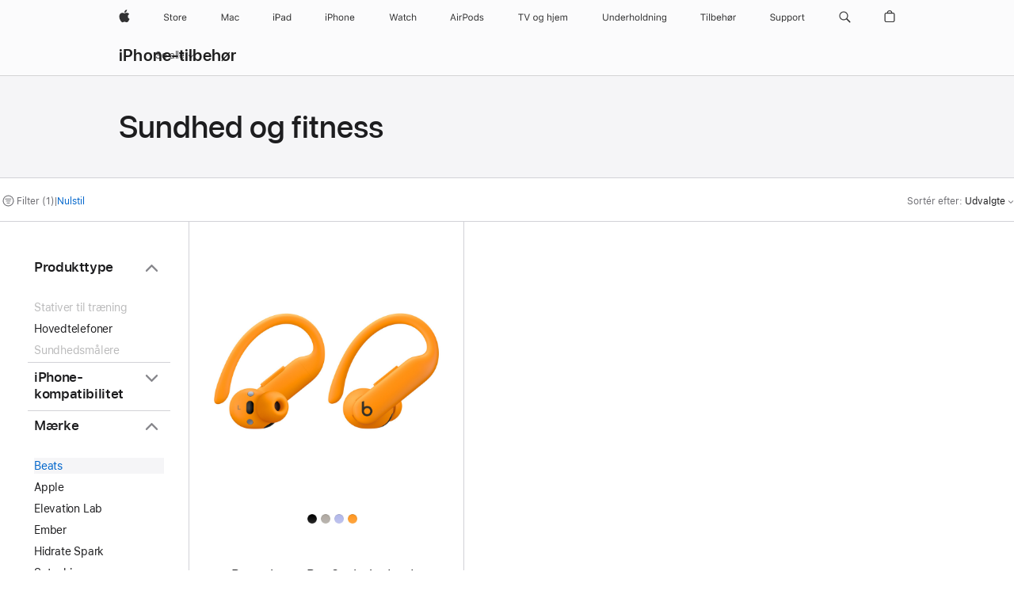

--- FILE ---
content_type: text/html;charset=utf-8
request_url: https://www.apple.com/dk/shop/iphone/accessories/health-fitness?fh=35f7%2B3230
body_size: 38260
content:
<!DOCTYPE html>

<html class="dk nojs da-dk seg-consumer emea da" lang="da-DK" >
		<head>


            <link rel="preconnect" href="https://store.storeimages.cdn-apple.com/4668/store.apple.com" crossorigin="anonymous">
            <link rel="dns-prefetch" href="https://store.storeimages.cdn-apple.com/4668/store.apple.com" crossorigin="anonymous">

            <link rel="preconnect" href="https://www.apple.com" crossorigin="anonymous">
            <link rel="dns-prefetch" href="https://www.apple.com" crossorigin="anonymous">

            <meta name="viewport" content="width=device-width, height=device-height, initial-scale=1" />
    <title>Beats - Sundhed og fitness - iPhone-tilbehør - Apple (DK)</title>
    <meta charset="utf-8" />
    <meta http-equiv="X-UA-Compatible" content="IE=edge,chrome=1" />    
    <meta name="format-detection" content="telephone=no" />        
         <meta name="twitter:card" content="summary_large_image" />
        <meta property="og:url" content="https://www.apple.com/dk/shop/iphone/accessories/health-fitness?f=beats&amp;fh=35f7%2B3230" />
        <meta name="robots" content="max-image-preview:large" />
        <meta property="og:image" content="https://store.storeimages.cdn-apple.com/1/as-images.apple.com/is/og-default?wid=1200&amp;hei=630&amp;fmt=jpeg&amp;qlt=95&amp;.v=1525370171638" />
        <meta property="og:site_name" content="Apple (DK)" />
        <meta property="og:description" content="Hold dig opdateret med kompatible sundhedsmålere til iPhone. Shop aktivitetsmålere og pulsmålere i dag. Køb online og få hurtig, gratis levering." />
        <meta property="og:type" content="website" />
        <meta property="og:title" content="Beats - Sundhed og fitness - iPhone-tilbehør" />
        <meta name="twitter:site" content="@apple" />
        <meta property="og:locale" content="da_DK" />
    <meta name="description" content="Hold dig opdateret med kompatible sundhedsmålere til iPhone. Shop aktivitetsmålere og pulsmålere i dag. Køb online og få hurtig, gratis levering." />
        
      
      
      <link rel="canonical" href="https://www.apple.com/dk/shop/iphone/accessories/health-fitness?f=beats&amp;fh=35f7%2B3230" />
          <script  crossorigin="anonymous"> document.cookie = "as_sfa=Mnxka3xka3x8ZGFfREt8Y29uc3VtZXJ8aW50ZXJuZXR8MHwwfDE; path=/; domain=apple.com; expires=Wed, 15-Jul-2026 19:21:25 GMT; Secure;"; </script>
			<script type="application/ld+json">{"@context":"https://schema.org","@type":"Product","name":"Powerbeats Pro 2 – højtydende øretelefoner – elektrisk orange","url":"https://www.apple.com/dk/shop/product/mx743dn/a/powerbeats-pro-2-h%C3%B8jtydende-%C3%B8retelefoner-elektrisk-orange","brand":{"@type":"Organization","name":"Beats"},"offers":[{"@type":"Offer","priceCurrency":"DKK","price":2399.00,"availability":"http://schema.org/InStock","sku":"MX743DN/A","shippingDetails":{"@type":"OfferShippingDetails","shippingRate":{"@type":"MonetaryAmount","value":0,"currency":"DKK"}},"hasMerchantReturnPolicy":{"@type":"MerchantReturnPolicy","applicableCountry":"DK","returnPolicyCategory":"https://schema.org/MerchantReturnFiniteReturnWindow","merchantReturnDays":14,"returnMethod":"https://schema.org/ReturnByMail","returnFees":"https://schema.org/FreeReturn"}}],"image":"https://store.storeimages.cdn-apple.com/1/as-images.apple.com/is/MX743?wid=890&hei=890&fmt=jpeg&qlt=90&.v=1737155848376","description":"Powerbeats Pro 2 i elektrisk orange er de ultimative øretelefoner til sport og løb. Få perfekt pasform, pulsmålinger og meget mere.","color":"elektrisk orange"}</script>
			<script type="application/ld+json">{"@context":"https://schema.org","@type":"BreadcrumbList","itemListElement":[{"@type":"ListItem","position":"1","item":{"@id":"https://www.apple.com/dk/iphone","url":"https://www.apple.com/dk/iphone","name":"iPhone"}},{"@type":"ListItem","position":"2","item":{"@id":"https://www.apple.com/dk/shop/iphone/accessories","url":"https://www.apple.com/dk/shop/iphone/accessories","name":"iPhone-tilbehør"}},{"@type":"ListItem","position":"3","name":"Sundhed og fitness"}]}</script>
		
		
	<script type="application/json" id="metrics">{"config":{"asMetrics":{"asMetricsFeatures":["sharedDataLayer"],"dataMule":"v1","storedEntryPointEnabled":false,"graffitiEnabled":false},"omniture":{"account":["applestoreww"],"trackingServer":"securemetrics.apple.com","internalDomains":["store.apple.com","secure.store.apple.com","secure1.store.apple.com","secure2.store.apple.com","epp.apple.com","secure1.epp.apple.com","storeint.apple.com","secure1.storeint.apple.com","www.apple.com"]},"global":{"cookieDomain":"apple.com"}},"data":{"node":"standard/home/shop_iphone/iphone_accessories/health_fitness","pageName":"AOS: home/shop_iphone/iphone_accessories/health_fitness","properties":{"isHomePage":false,"encryptedStoreId":"wXDXYPJ7PT49AFYUA","serverName":"c78000","characterSetForCountry":"UTF-8","currencyCode":"DKK","computedChannel":"AOS: Accessory","storeSegmentVariable":"AOS: DK Consumer","storeFrontId":"11815","computedCustomStoreName":"AOS: Denmark consumer","langAttribute":"da-dk","evarDataNodesEnabled":true},"currency":"DKK","area":"shop"}}</script>
    
    
    

            <script crossorigin="anonymous">
                     if (/(iPhone|iPod).*OS ([6-9]|[1-9][0-9]).*AppleWebKit.*Mobile.*Safari/.test(navigator.userAgent)) {
                       var headNode = document.getElementsByTagName("head")[0];
var sbNode = document.createElement('meta');
var url = decodeURI("https://www.apple.com/dk/shop/iphone/accessories/health-fitness?f=beats&amp;fh=35f7%2B3230");
var ses = "; " + document.cookie;
var sesParts = ses.split("; s_vi=");
ses = sesParts.length == 2 ? sesParts.pop().split(";").shift() : '';
if (ses !== '') {
    url += url.indexOf('?') >= 0 ? '&' : '?';
    url += 'ses=' + encodeURI(ses);
}
sbNode.name = 'apple-itunes-app';
sbNode.content = 'app-id=375380948, app-argument=' + url;
headNode.appendChild(sbNode);

                     }
                    else if (/(iPad).*OS ([6-9]|[1-9][0-9]).*AppleWebKit.*Mobile.*Safari/.test(navigator.userAgent)) {
                      var headNode = document.getElementsByTagName("head")[0];
var sbNode = document.createElement('meta');
var url = decodeURI("https://www.apple.com/dk/shop/iphone/accessories/health-fitness?f=beats&amp;fh=35f7%2B3230");
var ses = "; " + document.cookie;
var sesParts = ses.split("; s_vi=");
ses = sesParts.length == 2 ? sesParts.pop().split(";").shift() : '';
if (ses !== '') {
    url += url.indexOf('?') >= 0 ? '&' : '?';
    url += 'ses=' + encodeURI(ses);
}
sbNode.name = 'apple-itunes-app';
sbNode.content = 'app-id=375380948, app-argument=' + url;
headNode.appendChild(sbNode);

                    }
            </script>



        

        

        

            	<script crossorigin="anonymous">
		window.asUnsupportedBrowserUrl = "https://www.apple.com/dk/shop/unsupported";
	</script>


<script crossorigin="anonymous">
	//replace nojs class with js on html element
	(function(html){
		html.className = html.className.replace(/\bnojs\b/,'js')
	})(document.documentElement);

	// add metric shim
	window.s = {
		t: () => {},
		tl: () => {},
		clearVars: () => {},
		pageName: 'disabled',
		disabled: true
	};
</script>

    
            <link data-srs rel="stylesheet" href="https://store.storeimages.cdn-apple.com/4668/store.apple.com/static-resources/rs-globalelements-2.20.0-e0ef1/dist/ac-globalnav.css" media="screen, print"  />




        <link data-srs rel="stylesheet" href="https://store.storeimages.cdn-apple.com/4668/store.apple.com/static-resources/rs-external-1.68.1-ed939/dist/dk/external.css" media="screen, print"  />
        <link data-srs rel="stylesheet" href="https://store.storeimages.cdn-apple.com/4668/store.apple.com/static-resources/rs-vendor-1.31.0-51e19/dist/common-css@1.2.0/dist/common.css" media="screen, print"  />
        <link data-srs rel="stylesheet" href="https://store.storeimages.cdn-apple.com/4668/store.apple.com/static-resources/rs-accessories-3.15.2-f9220/dist/category-landing.css" media="screen, print"  />

        <link data-srs rel="stylesheet" href="https://www.apple.com/wss/fonts?families=SF+Pro,v3:200,300,400,500,600|SF+Pro+Icons,v3|Apple+Monochrome+Emoji,v3|Apple+Monochrome+Emoji+Ind,v2|Graphik,v1"  />

    




	<script crossorigin="anonymous">
		window.irOn=true;
	</script>

    <script crossorigin="anonymous">
        window.ECHO_CONFIG = {
            metadata: {
                environment: "",
                format: "common",
                fmt: "common",
                region: "emea",
                country: "DK",
                sf: "dk",
                segment: "Consumer",
                locale: "da-dk",
                referer: document.referrer,
                node: "standard/home/shop_iphone/iphone_accessories/health_fitness",
                pageResource: "accessories-3",
                feature: "category-landing",
                targetEnabled: "false"
            },
            config: {
                "pageViewId": Math.random().toString(36).substring(2, 12) + '-' + Date.now().toString(36),
                "app": "com.apple.www.Store",
                "delaySendingPageViewDataMS": 500,
                "nonEssentialEventSampleRatePct": 0.1,
                "altTextEventSampleRatePct": 1.0,
                "customEventSampleRatePct": 25.0,
                "interactionEventSampleRatePct": 100.0,
                "performanceMeasureEventSampleRatePct": 5.0,
                "performanceNowEventSampleRatePct": 65.0,
                "resourceEventSampleRatePct": 5.0,
                "rumEventSampleRatePct": 25.0,
                "performanceMeasurePollingIntervalMS": 1000,
                "performanceMeasuresToReport": "".split(','),
                "resourceDisallowedResourceList": "securemetrics.apple.com".split(','),
                "resourcePollingIntervalMS": 2001,
                "sendErrors": true,
                "sendPageViewData": true,
                "sendResourceData":  true,
                "url": "https://xp.apple.com/report/2/xp_aos_clientperf,/shop/mdp/api/echo",
                "echoSubDomainName": "https://www.apple.com",
                "passiveEventIngestionUrl": "https://xp.apple.com/report/2/xp_aos_clientperf",
                "criticalEventIngestionUrl": "/shop/mdp/api/echo",
                "sendLoggingData": true,
                "eventListeners": null || {},
                "preLoadErrors": []
            }
        };

        window.ECHO_CONFIG.config.preLoadErrorListener = window.addEventListener('error', (event) => {
            window.ECHO_CONFIG.config.preLoadErrors.push(event);
        });

        window.AS_LOG_LEVEL = "ERROR";
    </script>


    
        <script data-srs

            src="https://store.storeimages.cdn-apple.com/4668/store.apple.com/static-resources/rs-external-1.68.1-ed939/dist/unsupportedBrowser.min.js"


         nomodule crossorigin="anonymous" integrity="sha384-xA4aSWL+MVd9UwGaciKIe6Ws2in1+cSOXfCZ/KgWWJeJ1eBDhPaftM2S97id4HfU"></script>
        <script data-srs

            src="https://store.storeimages.cdn-apple.com/4668/store.apple.com/static-resources/rs-echo-3.30.0-4f384/dist/echo.min.js"


         async crossorigin="anonymous" type="module" integrity="sha384-57kiFvsJ04kQkvJLsrJE9W6XZak+iSEPGJQnsO/qAdQJUo1Va2/XR8OWd9gD/K+B"></script>
        <script data-srs

            src="https://store.storeimages.cdn-apple.com/4668/store.apple.com/static-resources/rs-external-1.68.1-ed939/dist/external.js"


         crossorigin="anonymous" integrity="sha384-7UgHstVfwyQwDgXfwurVWh+HWOaKwNIYeZ5LVRPd7ydcPqb6tijs/y8E86ncDJSW"></script>
        <script data-srs

            src="https://store.storeimages.cdn-apple.com/4668/store.apple.com/static-resources/rs-external-1.68.1-ed939/dist/log.js"


         crossorigin="anonymous" integrity="sha384-LLtjA+VZTCx6UvMkbBiY8rm4va9KSPyu1dR1l67jFCnp/Kyuuf2KbM00MtPKB5zQ"></script>
        <script data-srs

            src="https://store.storeimages.cdn-apple.com/4668/store.apple.com/static-resources/rs-vendor-1.31.0-51e19/dist/adobe-appmeasurement@2.23.0/third-party/js/AppMeasurement.js"


         crossorigin="anonymous" integrity="sha384-F1AYDcGm0yYcO+ZUQ5n1Anuylmy4hDT+UjPesrQBpHh8174rgghpI9rMLgq1vgfs"></script>
        <script data-srs

            src="https://store.storeimages.cdn-apple.com/4668/store.apple.com/static-resources/rs-analytics-1.7.3-5b6dd/dist/analytics.js"


         crossorigin="anonymous" integrity="sha384-5AQ8BMKfJpk7nVx67WYjdUzasBP+D2B7GsYw8DhniTkok4bUCNu+8mol+sQJOgLk"></script>
        <script data-srs

            src="https://store.storeimages.cdn-apple.com/4668/store.apple.com/static-resources/rs-vendor-1.31.0-51e19/dist/lodash@4.17.21/lodash.min.js"


         crossorigin="anonymous" integrity="sha384-H6KKS1H1WwuERMSm+54dYLzjg0fKqRK5ZRyASdbrI/lwrCc6bXEmtGYr5SwvP1pZ"></script>
        <script data-srs

            src="https://store.storeimages.cdn-apple.com/4668/store.apple.com/static-resources/rs-vendor-1.31.0-51e19/dist/react@18.2.0/umd/react.production.min.js"


         crossorigin="anonymous" integrity="sha384-tMH8h3BGESGckSAVGZ82T9n90ztNXxvdwvdM6UoR56cYcf+0iGXBliJ29D+wZ/x8"></script>
        <script data-srs

            src="https://store.storeimages.cdn-apple.com/4668/store.apple.com/static-resources/rs-vendor-1.31.0-51e19/dist/react-dom@18.2.0/umd/react-dom.production.min.js"


         crossorigin="anonymous" integrity="sha384-bm7MnzvK++ykSwVJ2tynSE5TRdN+xL418osEVF2DE/L/gfWHj91J2Sphe582B1Bh"></script>
        <script data-srs

            src="https://store.storeimages.cdn-apple.com/4668/store.apple.com/static-resources/rs-accessories-3.15.2-f9220/dist/category-landing.js"


         crossorigin="anonymous" integrity="sha384-wOaG4zF+1+nSqtf4tzsehlOVdm/kjUgfKvGJ4u7JlCe/z37tpfjUa4V15l19XpDH"></script>

        <script data-srs src="https://store.storeimages.cdn-apple.com/4668/store.apple.com/static-resources/rs-globalelements-2.20.0-e0ef1/dist/ac-globalnav.umd.js" defer crossorigin="anonymous" integrity="sha384-2VfvJpAfs3Z/4i+I+F4Ygb84rD642EhD4Xovy+V0ynqTvl2DUapTR3OqN+/Q2Gao"></script>
    <script data-srs src="https://store.storeimages.cdn-apple.com/4668/store.apple.com/static-resources/rs-globalelements-2.20.0-e0ef1/dist/globalelements.js" crossorigin="anonymous" integrity="sha384-Vd4M0TI5DAjH73dnM/hI4oN/2/mxN9SrrUwWVLjAtD3r4q5hE2DcNVMnjkwpAinh"></script>








    


        <script id="shldVerify" type="module" crossorigin="anonymous" src="/shop/shld/v1/verify.js" integrity="sha384-ks5BFNp9vK3a6D/0EnZWJmYLnvFIKqx9dh3gsx67abkqD22O3pf42MkW90VxN8TP"></script>
        <script crossorigin="anonymous">
            window.shldConfig= {
                isEnabled: true
            };
        </script>

    <script crossorigin="anonymous">
        (function () {
            const logger = typeof window.Log === "function" ? window.Log("pixel") : window.console;

            try {
                function sanitizeAndNormalizePathname(pathname) {
                    let newPathname = pathname;
                    let decodedPathname;

                    try {
                        decodedPathname = decodeURIComponent(pathname);
                    } catch (error) {
                        decodedPathname = pathname;
                    }

                    // first handle /storepickup and /<sf>/storepickup
                    if (decodedPathname.includes('/storepickup')) {
                        newPathname = '/storepickup';
                    }

                    // then handle /store and /<sf>/store
                    else if (decodedPathname.includes('/store')) {
                        const base = '/store';
                        const path = decodedPathname.split('/store')[1];
                        newPathname = `${base}${path}`;
                    }

                    // handle /search and /<sf>/search
                    else if (decodedPathname.includes('/search')) {
                        newPathname = '/search';
                    }

                    // handle /giftcard and /<sf>/giftcard
                    else if (decodedPathname.includes('/giftcard')) {
                        newPathname = '/giftcard';
                    }

                    // handle /shop/bag/saved_bag and /<sf>/shop/bag/saved_bag
                    else if (decodedPathname.includes('/shop/bag/saved_bag')) {
                        const base = '/shop/bag/saved_bag';
                        newPathname = `${base}`;
                    }

                    // handle /shop/order and /<sf>/shop/order
                    else if (decodedPathname.includes('/shop/bag')) {
                        const base = '/shop/bag';
                        newPathname = `${base}`;
                    }

                    // handle /shop/order and /<sf>/shop/order
                    else if (decodedPathname.includes('/shop/pdpAddToBag')) {
                        const base = '/shop/pdpAddToBag';
                        newPathname = `${base}`;
                    }

                    // handle /shop/order and /<sf>/shop/order
                    else if (decodedPathname.includes('/shop/order')) {
                        const base = '/shop/order';
                        const path = decodedPathname
                            .split(base)[1]
                            .replace(/\d/g, '0')
                            .replace(/[\w.-]+@[\w.-]+\.\w+/g, 'user@example.com');
                        newPathname = `${base}${path}`;
                    }

                    // handle /shop/recap and /<sf>/shop/recap
                    else if (decodedPathname.includes('/shop/recap')) {
                        const base = '/shop/recap';
                        newPathname = `${base}`;
                    }

                    // handle /shop/start and /<sf>/shop/start
                    else if (decodedPathname.includes('/shop/start')) {
                        const base = '/shop/start';
                        newPathname = `${base}`;
                    }

                    // handle /shop/confirm and /<sf>/shop/confirm
                    else if (decodedPathname.includes('/shop/confirm')) {
                        const base = '/shop/confirm';
                        newPathname = `${base}`;
                    }

                    // handle /shop/posThankYou and /<sf>/shop/posThankYou
                    else if (decodedPathname.includes('/shop/posThankYou')) {
                        const base = '/shop/posThankYou';
                        newPathname = `${base}`;
                    }

                    // handle /shop/yoursaves and /<sf>/shop/yoursaves
                    else if (decodedPathname.includes('/shop/yoursaves')) {
                        const base = '/shop/yoursaves';
                        newPathname = `${base}`;
                    }

                    // handle /shop and /<sf>/shop
                    else if (decodedPathname.includes('/shop')) {
                        const base = '/shop';
                        const path = decodedPathname.split('/shop')[1];
                        newPathname = `${base}${path}`;
                    }

                    // handle %
                    if (newPathname.includes('%')) {
                        newPathname = newPathname.split('%')[0];
                    }

                    return newPathname;
                }

                function getSanitizedLocation(location) {
                    if (!location) {
                        return {};
                    }
                    const newLocation = new URL(location);
                    if (newLocation.protocol.startsWith('http')) {
                        return newLocation;
                    }
                    newLocation.pathname = 'pathname';
                    return newLocation;
                }

                function getAosSanitizedLocation(location) {
                    const sanitizedLocation = getSanitizedLocation(location);

                    const normalizedPath = sanitizeAndNormalizePathname(sanitizedLocation.pathname);

                    sanitizedLocation.hash = '';
                    sanitizedLocation.href = `${sanitizedLocation.protocol}//${sanitizedLocation.host}${normalizedPath}`;
                    sanitizedLocation.password = '';
                    sanitizedLocation.pathname = normalizedPath;
                    sanitizedLocation.search = '';

                    return sanitizedLocation;
                }

                const sanitizedLocation = getAosSanitizedLocation(window.location);

                function getPageShopPath(pathname) {
                    let newPathname = pathname;

                    // handle /shop/product and /<sf>/shop/product
                    if (newPathname.includes('/shop/product')) {
                        const base = '/shop/product';
                        newPathname = `${base}`;
                    }

                    const pathElements = newPathname.split('/');

                    if (pathElements.length <= 5) {
                        return newPathname;
                    }

                    return pathElements.slice(0, 4).join('/');
                }

                const pageViewId = window.ECHO_CONFIG && window.ECHO_CONFIG.config && window.ECHO_CONFIG.config.pageViewId;
                const referrer = document.referrer.includes('apple.com') ? getAosSanitizedLocation(document.referrer).href : document.referrer;
                const host = sanitizedLocation.host;
                const pageHostname = sanitizedLocation.hostname;
                const pagePathname = sanitizedLocation.pathname;
                const pageUrl = sanitizedLocation.href;
                const pageShopPath = getPageShopPath(sanitizedLocation.pathname);
                const recordTime=Date.now();
                const src = `https://www.apple.com/shop/mdp/echo/echo.png?pageViewId=${pageViewId}&recordTime=${recordTime}&referrer=${referrer}&referer=${referrer}&host=${host}&pageHostname=${pageHostname}&pageUrl=${pageUrl}&pagePathname=${pagePathname}&pageShopPath=${pageShopPath}&eventType=pageview&environment=&format=common&region=emea&country=DK&sf=dk&segment=Consumer&locale=da-dk&node=standard/home/shop_iphone/iphone_accessories/health_fitness&pageResource=accessories-3&feature=category-landing`;
                const pixelScript = document.createElement("img");

                pixelScript.setAttribute("src", src);
            } catch (e) {
                logger.error(e);
            }
        })();
    </script>

    <noscript>
        <img src="https://www.apple.com/shop/mdp/echo/echo.png?pageViewId=no-js&recordTime=no-js&referrer=no-js&referer=no-js&host=no-js&pageHostname=no-js&pageUrl=no-js&pagePathname=no-js&pageShopPath=no-js&eventType=pageview&environment=&format=common&region=emea&country=DK&sf=Consumer&segment=Consumer&locale=da-dk&node=standard/home/shop_iphone/iphone_accessories/health_fitness&pageResource=accessories-3&feature=category-landing" width="1" height="1" />
    </noscript>



        <script crossorigin="anonymous">
            window.dynamicFootnotesConfig = {
                dynamicSymbols: ["<sup>a</sup>","<sup>b</sup>","<sup>±</sup>","<sup>±±</sup>","°","°°","<sup>※</sup>","<sup>※※</sup>"],
                selector: "div.footnotes",
                footnoteElementType: "p",
                footnoteElementDataAttr: "data-dynamic-footnote",
                placeholderRegex: /{footnote\.(.*?)}/g,
                placeholderIdFindFn: function (str) {
                    return str.split(".")[1].split("}")[0]
                },
                symbolCache: {},
                nextSymbolIndex: 0
            };
        </script>

        <script crossorigin="anonymous">
            window.dynamicHashConfig = {
                // should match something like '__hash__'
                placeholderRegex: /__hash__/g,
            };

            window.dcpConfig = {
                mzoneUrl: "/dk/shop/personalization",
                mzoneParamPrefix: "mz",
                moduleBaseUrl: "/dk/shop/content-module",
                timeoutMS: 2000,
                enabled: true,
                mzoneIdList: [],
                mzoneMap: {},
                dataAttr: 'data-mzone',
                dynamicDataAttr: 'data-mzone-dynamic-content',
                acStatusConfigGetter: function () {
                    var acConfig = window.acSetup;

                    if (!acConfig) {
                        return false;
                    }

                    return {
                        merchantIdentifier: acConfig.merchantIdentifier || '',
                        signature: acConfig.signature || '',
                        signedFields: acConfig.signedFields || null
                    };
                },
                analytics: {
                    attributesToAddToModules: [
                        { key: "role", value: "listitem", type: "string" },
                        { key: "data-rule-id", value: "ruleId", type: "moduleProperty" },
                        { key: "data-module-id", value: "moduleId", type: "moduleProperty" }
                    ],
                    selectorsToIgnore: [".dcp-module-hook", "style", "script", "noscript"],
                }
            };
        </script>



            


    

<script crossorigin="anonymous">
	if(!/dssid2/.test(document.cookie) || !/as_dc/.test(document.cookie)) {
		document.addEventListener('DOMContentLoaded', () => {
			const ie = document.createElement("IMG");
			ie.src = '/dk/shop/dc';
			ie.width = 1;
			ie.height = 1;
			ie.style.display = "none";
			ie.alt = "";
			document.body.appendChild(ie);
		});
	}
</script>


    


</head>


	<body class=" as-theme-light-heroimage rf-category">
		    <div class="metrics">
            <noscript>
        <img src="https://securemetrics.apple.com/b/ss/applestoreww/1/H.8--NS/0?pageName=No-Script:AOS%3A+home%2Fshop_iphone%2Fiphone_accessories%2Fhealth_fitness" height="1" width="1" alt=""/>
    </noscript>


        
        	<script></script>


        
        
    <script crossorigin="anonymous">
            if (window.asMetrics && window.asMetrics.initialize) {
                window.asMetrics.initialize();
            }
    </script>


    </div>




<script crossorigin="anonymous">
	if(!/dssid2/.test(document.cookie) || !/as_dc/.test(document.cookie)) {
		document.addEventListener('DOMContentLoaded', () => {
			const ie = document.createElement("IMG");
			ie.src = '/dk/shop/dc';
			ie.width = 1;
			ie.height = 1;
			ie.style.display = "none";
			ie.alt = "";
			document.body.appendChild(ie);
		});
	}
</script>




		<div id="page">
			


    <script id="aos-gn-links" type="application/json">
    {  "educationrouting" : "https://www.apple.com/dk/shop/browse/home/education_routing",  "special_deals" : "https://www.apple.com/dk/shop/refurbished",  "buy_iphone/iphone_se" : "https://www.apple.com/dk/iphone",  "buy_mac" : "https://www.apple.com/dk/shop/buy-mac",  "edu_store" : "https://www.apple.com/dk-edu/store",  "order/list" : "https://secure.store.apple.com/dk/shop/order/list",  "buy_airtag/airtag" : "https://www.apple.com/dk/shop/browse/home/shop_airtag/family/airtag",  "buy_watch" : "https://www.apple.com/dk/shop/buy-watch",  "ipad/keyboards" : "https://www.apple.com/dk/shop/ipad/accessories/keyboards",  "ipad/accessories" : "https://www.apple.com/dk/shop/ipad/accessories",  "accessories/all_accessories/made_by_apple" : "https://www.apple.com/dk/shop/accessories/all/made-by-apple",  "watch/bands" : "https://www.apple.com/dk/shop/watch/bands",  "buy_homepod/homepod_mini" : "https://www.apple.com/dk/shop/homepod/family/homepod-mini",  "eppstore/veteransandmilitary" : "https://www.apple.com/dk/",  "studio/apple_watch" : "https://www.apple.com/dk/shop/studio/apple-watch",  "payment_plan" : "https://www.apple.com/dk/shop/browse/finance/PaypalFinancingLandingPage",  "buy_homepod/homepod" : "https://www.apple.com/dk/shop/homepod/family/homepod",  "buy_tv/apple_tv_4k" : "https://www.apple.com/dk/shop/tv/family/apple-tv-4k",  "trade_in" : "https://www.apple.com/dk/shop/trade-in",  "mac/accessories" : "https://www.apple.com/dk/shop/mac/accessories",  "accessories/all_accessories/beats_featured" : "https://www.apple.com/dk/shop/accessories/all/beats-featured",  "buy_iphone/carrier_offers" : "https://www.apple.com/dk/shop/buy-iphone/carrier-offers",  "store" : "https://www.apple.com/dk/store",  "watch/accessories" : "https://www.apple.com/dk/shop/watch/accessories",  "buy_ipad" : "https://www.apple.com/dk/shop/buy-ipad",  "buy_iphone" : "https://www.apple.com/dk/shop/buy-iphone",  "smart_home/accessories" : "https://www.apple.com/dk/shop/smart-home/accessories",  "buy_iphone/iphone_12" : "https://www.apple.com/dk/iphone",  "buy_iphone/iphone_13" : "https://www.apple.com/dk/iphone",  "product/MW5G3" : "/dk/shop/product/mw5g3zm/a/siri-remote",  "iphone/accessories" : "https://www.apple.com/dk/shop/iphone/accessories",  "buy_accessories" : "https://www.apple.com/dk/shop/accessories/all"}
    </script>


            <meta name="aos-gn-template" content="2.18.1-SNAPSHOT - Tue Jul 22 2025 12:19:03 GMT-0700 (Pacific Daylight Time)" />
            <meta name="globalnav-store-key" content="SJHJUH4YFCTTPD4F4" />
            <meta name="globalnav-search-field[action]" content="/dk/search" />
            <meta name="globalnav-submenus-enabled" content="true" data-ff-enabled data-cms />
            <meta name="globalmessage-segment-redirect" content="true" data-cms />
            <meta name="globalnav-search-suggestions-enabled" content="true" data-cms />
            <meta name="globalnav-bag-flyout-enabled" content="true" data-cms />









<div id="globalheader">
  <aside id="globalmessage-segment" lang="da-DK" dir="ltr" class="globalmessage-segment">
    <ul class="globalmessage-segment-content" data-strings="{&quot;view&quot;:&quot;{%STOREFRONT%} Store-startside&quot;,&quot;segments&quot;:{&quot;smb&quot;:&quot;Store til erhvervslivet, startside&quot;,&quot;eduInd&quot;:&quot;Store til uddannelsen, startside&quot;,&quot;other&quot;:&quot;Store-startside&quot;},&quot;exit&quot;:&quot;Luk&quot;}"></ul>
  </aside>
  <nav id="globalnav" lang="da-DK" dir="ltr" aria-label="Global" data-analytics-element-engagement-start="globalnav:onFlyoutOpen" data-analytics-element-engagement-end="globalnav:onFlyoutClose" data-store-api="https://www.apple.com/dk/shop/bag/status" data-analytics-activitymap-region-id="global nav" data-analytics-region="global nav" class="globalnav no-js">
    <div class="globalnav-content">
      <div class="globalnav-item globalnav-menuback">
        <button class="globalnav-menuback-button" aria-label="Hovedmenu">
          <span class="globalnav-chevron-icon"><svg height="48" viewbox="0 0 9 48" width="9" xmlns="http://www.w3.org/2000/svg">
              <path d="m1.5618 24.0621 6.5581-6.4238c.2368-.2319.2407-.6118.0088-.8486-.2324-.2373-.6123-.2407-.8486-.0088l-7 6.8569c-.1157.1138-.1807.2695-.1802.4316.001.1621.0674.3174.1846.4297l7 6.7241c.1162.1118.2661.1675.4155.1675.1577 0 .3149-.062.4326-.1846.2295-.2388.2222-.6187-.0171-.8481z"></path></svg></span>
        </button>
      </div>
      <ul id="globalnav-list" class="globalnav-list">
        <li data-analytics-element-engagement="globalnav hover - apple" class="globalnav-item globalnav-item-apple">
          <a href="https://www.apple.com/dk/" data-globalnav-item-name="apple" data-analytics-title="apple home" aria-label="Apple" class="globalnav-link globalnav-link-apple" data-autom="gn_apple"><span class="globalnav-image-regular globalnav-link-image"><svg height="44" viewbox="0 0 14 44" width="14" xmlns="http://www.w3.org/2000/svg">
                <path d="m13.0729 17.6825a3.61 3.61 0 0 0 -1.7248 3.0365 3.5132 3.5132 0 0 0 2.1379 3.2223 8.394 8.394 0 0 1 -1.0948 2.2618c-.6816.9812-1.3943 1.9623-2.4787 1.9623s-1.3633-.63-2.613-.63c-1.2187 0-1.6525.6507-2.644.6507s-1.6834-.9089-2.4787-2.0243a9.7842 9.7842 0 0 1 -1.6628-5.2776c0-3.0984 2.014-4.7405 3.9969-4.7405 1.0535 0 1.9314.6919 2.5924.6919.63 0 1.6112-.7333 2.8092-.7333a3.7579 3.7579 0 0 1 3.1604 1.5802zm-3.7284-2.8918a3.5615 3.5615 0 0 0 .8469-2.22 1.5353 1.5353 0 0 0 -.031-.32 3.5686 3.5686 0 0 0 -2.3445 1.2084 3.4629 3.4629 0 0 0 -.8779 2.1585 1.419 1.419 0 0 0 .031.2892 1.19 1.19 0 0 0 .2169.0207 3.0935 3.0935 0 0 0 2.1586-1.1368z"></path></svg></span><span class="globalnav-image-compact globalnav-link-image"><svg height="48" viewbox="0 0 17 48" width="17" xmlns="http://www.w3.org/2000/svg">
                <path d="m15.5752 19.0792a4.2055 4.2055 0 0 0 -2.01 3.5376 4.0931 4.0931 0 0 0 2.4908 3.7542 9.7779 9.7779 0 0 1 -1.2755 2.6351c-.7941 1.1431-1.6244 2.2862-2.8878 2.2862s-1.5883-.734-3.0443-.734c-1.42 0-1.9252.7581-3.08.7581s-1.9611-1.0589-2.8876-2.3584a11.3987 11.3987 0 0 1 -1.9373-6.1487c0-3.61 2.3464-5.523 4.6566-5.523 1.2274 0 2.25.8062 3.02.8062.734 0 1.8771-.8543 3.2729-.8543a4.3778 4.3778 0 0 1 3.6822 1.841zm-6.8586-2.0456a1.3865 1.3865 0 0 1 -.2527-.024 1.6557 1.6557 0 0 1 -.0361-.337 4.0341 4.0341 0 0 1 1.0228-2.5148 4.1571 4.1571 0 0 1 2.7314-1.4078 1.7815 1.7815 0 0 1 .0361.373 4.1487 4.1487 0 0 1 -.9867 2.587 3.6039 3.6039 0 0 1 -2.5148 1.3236z"></path></svg></span><span class="globalnav-link-text">Apple</span></a>
        </li>
        <li class="globalnav-item globalnav-menu" data-topnav-flyout-item="menu" data-topnav-flyout-label="Menu" role="none">
          <div class="globalnav-flyout" data-topnav-flyout="menu">
            <div class="globalnav-menu-list">
              <div data-analytics-element-engagement="globalnav hover - store" class="globalnav-item globalnav-item-store globalnav-item-menu">
                <ul class="globalnav-submenu-trigger-group" role="none">
                  <li class="globalnav-submenu-trigger-item">
                    <a href="/dk/store" data-globalnav-item-name="store" data-topnav-flyout-trigger-compact="" data-analytics-title="store" data-analytics-element-engagement="hover - store" aria-label="Store" class="globalnav-link globalnav-submenu-trigger-link globalnav-link-store" data-autom="gn_store"><span class="globalnav-link-text-container"><span class="globalnav-image-regular globalnav-link-image"><svg height="44" viewbox="0 0 30 44" width="30" xmlns="http://www.w3.org/2000/svg">
                            <path d="m26.5679 20.4629c1.002 0 1.67.738 1.693 1.857h-3.48c.076-1.119.779-1.857 1.787-1.857zm2.754 2.672v-.387c0-1.963-1.037-3.176-2.742-3.176-1.735 0-2.848 1.289-2.848 3.276 0 1.998 1.096 3.263 2.848 3.263 1.383 0 2.367-.668 2.66-1.746h-1.008c-.264.557-.814.856-1.629.856-1.072 0-1.769-.791-1.822-2.039v-.047zm-9.547-3.451h.96v.937h.094c.188-.615.914-1.049 1.752-1.049.164 0 .375.012.504.03v1.007c-.082-.023-.445-.058-.644-.058-.961 0-1.659 1.098-1.659 1.535v3.914h-1.007zm-4.27 5.519c-1.195 0-1.869-.867-1.869-2.361 0-1.5.674-2.361 1.869-2.361 1.196 0 1.87.861 1.87 2.361 0 1.494-.674 2.361-1.87 2.361zm0-5.631c-1.798 0-2.912 1.237-2.912 3.27 0 2.027 1.114 3.269 2.912 3.269 1.799 0 2.913-1.242 2.913-3.269 0-2.033-1.114-3.27-2.913-3.27zm-5.478-1.475v1.635h1.407v.843h-1.407v3.575c0 .744.282 1.06.938 1.06.182 0 .281-.006.469-.023v.849c-.199.035-.393.059-.592.059-1.301 0-1.822-.481-1.822-1.688v-3.832h-1.02v-.843h1.02v-1.635zm-8.103 5.694c.129.885.973 1.447 2.174 1.447 1.137 0 1.975-.615 1.975-1.453 0-.72-.527-1.177-1.693-1.47l-1.084-.282c-1.53-.386-2.192-1.078-2.192-2.279 0-1.436 1.201-2.408 2.988-2.408 1.635 0 2.854.972 2.942 2.338h-1.061c-.146-.867-.861-1.383-1.916-1.383-1.125 0-1.869.562-1.869 1.418 0 .662.463 1.043 1.629 1.342l.885.234c1.752.439 2.455 1.119 2.455 2.361 0 1.553-1.225 2.543-3.158 2.543-1.793 0-3.03-.949-3.141-2.408z"></path></svg></span><span class="globalnav-link-text">Store</span></span></a>
                  </li>
                </ul>
              </div>
              <div data-analytics-element-engagement="globalnav hover - mac" class="globalnav-item globalnav-item-mac globalnav-item-menu">
                <ul class="globalnav-submenu-trigger-group" role="none">
                  <li class="globalnav-submenu-trigger-item">
                    <a href="https://www.apple.com/dk/mac/" data-globalnav-item-name="mac" data-topnav-flyout-trigger-compact="" data-analytics-title="mac" data-analytics-element-engagement="hover - mac" aria-label="Mac" class="globalnav-link globalnav-submenu-trigger-link globalnav-link-mac" data-autom="gn_mac"><span class="globalnav-link-text-container"><span class="globalnav-image-regular globalnav-link-image"><svg height="44" viewbox="0 0 23 44" width="23" xmlns="http://www.w3.org/2000/svg">
                            <path d="m8.1558 25.9987v-6.457h-.0703l-2.666 6.457h-.8907l-2.666-6.457h-.0703v6.457h-.9844v-8.4551h1.2246l2.8945 7.0547h.0938l2.8945-7.0547h1.2246v8.4551zm2.5166-1.7696c0-1.1309.832-1.7812 2.3027-1.8691l1.8223-.1113v-.5742c0-.7793-.4863-1.207-1.4297-1.207-.7559 0-1.2832.2871-1.4238.7852h-1.0195c.1348-1.0137 1.1309-1.6816 2.4785-1.6816 1.541 0 2.4023.791 2.4023 2.1035v4.3242h-.9609v-.9318h-.0938c-.4102.6738-1.1016 1.043-1.9453 1.043-1.2246 0-2.1328-.7266-2.1328-1.8809zm4.125-.5859v-.5801l-1.6992.1113c-.9609.0645-1.3828.3984-1.3828 1.0312 0 .6445.5449 1.0195 1.2773 1.0195 1.0371.0001 1.8047-.6796 1.8047-1.5819zm6.958-2.0273c-.1641-.627-.7207-1.1367-1.6289-1.1367-1.1367 0-1.8516.9082-1.8516 2.3379 0 1.459.7266 2.3848 1.8516 2.3848.8496 0 1.4414-.3926 1.6289-1.1074h1.0195c-.1816 1.1602-1.125 2.0156-2.6426 2.0156-1.7695 0-2.9004-1.2832-2.9004-3.293 0-1.9688 1.125-3.2461 2.8945-3.2461 1.5352 0 2.4727.9199 2.6484 2.0449z"></path></svg></span><span class="globalnav-link-text">Mac</span></span></a>
                  </li>
                </ul>
              </div>
              <div data-analytics-element-engagement="globalnav hover - ipad" class="globalnav-item globalnav-item-ipad globalnav-item-menu">
                <ul class="globalnav-submenu-trigger-group" role="none">
                  <li class="globalnav-submenu-trigger-item">
                    <a href="https://www.apple.com/dk/ipad/" data-globalnav-item-name="ipad" data-topnav-flyout-trigger-compact="" data-analytics-title="ipad" data-analytics-element-engagement="hover - ipad" aria-label="iPad" class="globalnav-link globalnav-submenu-trigger-link globalnav-link-ipad" data-autom="gn_ipad"><span class="globalnav-link-text-container"><span class="globalnav-image-regular globalnav-link-image"><svg height="44" viewbox="0 0 24 44" width="24" xmlns="http://www.w3.org/2000/svg">
                            <path d="m14.9575 23.7002c0 .902-.768 1.582-1.805 1.582-.732 0-1.277-.375-1.277-1.02 0-.632.422-.966 1.383-1.031l1.699-.111zm-1.395-4.072c-1.347 0-2.343.668-2.478 1.681h1.019c.141-.498.668-.785 1.424-.785.944 0 1.43.428 1.43 1.207v.574l-1.822.112c-1.471.088-2.303.738-2.303 1.869 0 1.154.908 1.881 2.133 1.881.844 0 1.535-.369 1.945-1.043h.094v.931h.961v-4.324c0-1.312-.862-2.103-2.403-2.103zm6.769 5.575c-1.155 0-1.846-.885-1.846-2.361 0-1.471.697-2.362 1.846-2.362 1.142 0 1.857.914 1.857 2.362 0 1.459-.709 2.361-1.857 2.361zm1.834-8.027v3.503h-.088c-.358-.691-1.102-1.107-1.981-1.107-1.605 0-2.654 1.289-2.654 3.27 0 1.986 1.037 3.269 2.654 3.269.873 0 1.623-.416 2.022-1.119h.093v1.008h.961v-8.824zm-15.394 4.869h-1.863v-3.563h1.863c1.225 0 1.899.639 1.899 1.799 0 1.119-.697 1.764-1.899 1.764zm.276-4.5h-3.194v8.455h1.055v-3.018h2.127c1.588 0 2.719-1.119 2.719-2.701 0-1.611-1.108-2.736-2.707-2.736zm-6.064 8.454h1.008v-6.316h-1.008zm-.199-8.237c0-.387.316-.704.703-.704s.703.317.703.704c0 .386-.316.703-.703.703s-.703-.317-.703-.703z"></path></svg></span><span class="globalnav-link-text">iPad</span></span></a>
                  </li>
                </ul>
              </div>
              <div data-analytics-element-engagement="globalnav hover - iphone" class="globalnav-item globalnav-item-iphone globalnav-item-menu">
                <ul class="globalnav-submenu-trigger-group" role="none">
                  <li class="globalnav-submenu-trigger-item">
                    <a href="https://www.apple.com/dk/iphone/" data-globalnav-item-name="iphone" data-topnav-flyout-trigger-compact="" data-analytics-title="iphone" data-analytics-element-engagement="hover - iphone" aria-label="iPhone" class="globalnav-link globalnav-submenu-trigger-link globalnav-link-iphone" data-autom="gn_iphone"><span class="globalnav-link-text-container"><span class="globalnav-image-regular globalnav-link-image"><svg height="44" viewbox="0 0 38 44" width="38" xmlns="http://www.w3.org/2000/svg">
                            <path d="m32.7129 22.3203h3.48c-.023-1.119-.691-1.857-1.693-1.857-1.008 0-1.711.738-1.787 1.857zm4.459 2.045c-.293 1.078-1.277 1.746-2.66 1.746-1.752 0-2.848-1.266-2.848-3.264 0-1.986 1.113-3.275 2.848-3.275 1.705 0 2.742 1.213 2.742 3.176v.386h-4.541v.047c.053 1.248.75 2.039 1.822 2.039.815 0 1.366-.298 1.629-.855zm-12.282-4.682h.961v.996h.094c.316-.697.932-1.107 1.898-1.107 1.418 0 2.209.838 2.209 2.338v4.09h-1.007v-3.844c0-1.137-.481-1.676-1.489-1.676s-1.658.674-1.658 1.781v3.739h-1.008zm-2.499 3.158c0-1.5-.674-2.361-1.869-2.361-1.196 0-1.87.861-1.87 2.361 0 1.495.674 2.362 1.87 2.362 1.195 0 1.869-.867 1.869-2.362zm-4.782 0c0-2.033 1.114-3.269 2.913-3.269 1.798 0 2.912 1.236 2.912 3.269 0 2.028-1.114 3.27-2.912 3.27-1.799 0-2.913-1.242-2.913-3.27zm-6.636-5.666h1.008v3.504h.093c.317-.697.979-1.107 1.946-1.107 1.336 0 2.179.855 2.179 2.338v4.09h-1.007v-3.844c0-1.119-.504-1.676-1.459-1.676-1.131 0-1.752.715-1.752 1.781v3.739h-1.008zm-6.015 4.87h1.863c1.202 0 1.899-.645 1.899-1.764 0-1.16-.674-1.799-1.899-1.799h-1.863zm2.139-4.5c1.599 0 2.707 1.125 2.707 2.736 0 1.582-1.131 2.701-2.719 2.701h-2.127v3.018h-1.055v-8.455zm-6.114 8.454h1.008v-6.316h-1.008zm-.2-8.238c0-.386.317-.703.703-.703.387 0 .704.317.704.703 0 .387-.317.704-.704.704-.386 0-.703-.317-.703-.704z"></path></svg></span><span class="globalnav-link-text">iPhone</span></span></a>
                  </li>
                </ul>
              </div>
              <div data-analytics-element-engagement="globalnav hover - watch" class="globalnav-item globalnav-item-watch globalnav-item-menu">
                <ul class="globalnav-submenu-trigger-group" role="none">
                  <li class="globalnav-submenu-trigger-item">
                    <a href="https://www.apple.com/dk/watch/" data-globalnav-item-name="watch" data-topnav-flyout-trigger-compact="" data-analytics-title="watch" data-analytics-element-engagement="hover - watch" aria-label="Watch" class="globalnav-link globalnav-submenu-trigger-link globalnav-link-watch" data-autom="gn_watch"><span class="globalnav-link-text-container"><span class="globalnav-image-regular globalnav-link-image"><svg height="44" viewbox="0 0 35 44" width="35" xmlns="http://www.w3.org/2000/svg">
                            <path d="m28.9819 17.1758h1.008v3.504h.094c.316-.697.978-1.108 1.945-1.108 1.336 0 2.18.856 2.18 2.338v4.09h-1.008v-3.844c0-1.119-.504-1.675-1.459-1.675-1.131 0-1.752.715-1.752 1.781v3.738h-1.008zm-2.42 4.441c-.164-.627-.721-1.136-1.629-1.136-1.137 0-1.852.908-1.852 2.338 0 1.459.727 2.384 1.852 2.384.849 0 1.441-.392 1.629-1.107h1.019c-.182 1.16-1.125 2.016-2.642 2.016-1.77 0-2.901-1.284-2.901-3.293 0-1.969 1.125-3.247 2.895-3.247 1.535 0 2.472.92 2.648 2.045zm-6.533-3.568v1.635h1.407v.844h-1.407v3.574c0 .744.282 1.06.938 1.06.182 0 .281-.006.469-.023v.85c-.2.035-.393.058-.592.058-1.301 0-1.822-.48-1.822-1.687v-3.832h-1.02v-.844h1.02v-1.635zm-4.2 5.596v-.58l-1.699.111c-.961.064-1.383.398-1.383 1.031 0 .645.545 1.02 1.277 1.02 1.038 0 1.805-.68 1.805-1.582zm-4.125.586c0-1.131.832-1.782 2.303-1.869l1.822-.112v-.574c0-.779-.486-1.207-1.43-1.207-.755 0-1.283.287-1.423.785h-1.02c.135-1.014 1.131-1.682 2.479-1.682 1.541 0 2.402.792 2.402 2.104v4.324h-.961v-.931h-.094c-.41.673-1.101 1.043-1.945 1.043-1.225 0-2.133-.727-2.133-1.881zm-7.684 1.769h-.996l-2.303-8.455h1.101l1.682 6.873h.07l1.893-6.873h1.066l1.893 6.873h.07l1.682-6.873h1.101l-2.302 8.455h-.996l-1.946-6.674h-.07z"></path></svg></span><span class="globalnav-link-text">Watch</span></span></a>
                  </li>
                </ul>
              </div>
              <div data-analytics-element-engagement="globalnav hover - airpods" class="globalnav-item globalnav-item-airpods globalnav-item-menu">
                <ul class="globalnav-submenu-trigger-group" role="none">
                  <li class="globalnav-submenu-trigger-item">
                    <a href="https://www.apple.com/dk/airpods/" data-globalnav-item-name="airpods" data-topnav-flyout-trigger-compact="" data-analytics-title="airpods" data-analytics-element-engagement="hover - airpods" aria-label="AirPods" class="globalnav-link globalnav-submenu-trigger-link globalnav-link-airpods" data-autom="gn_airpods"><span class="globalnav-link-text-container"><span class="globalnav-image-regular globalnav-link-image"><svg height="44" viewbox="0 0 43 44" width="43" xmlns="http://www.w3.org/2000/svg">
                            <path d="m11.7153 19.6836h.961v.937h.094c.187-.615.914-1.048 1.752-1.048.164 0 .375.011.504.029v1.008c-.082-.024-.446-.059-.645-.059-.961 0-1.658.645-1.658 1.535v3.914h-1.008zm28.135-.111c1.324 0 2.244.656 2.379 1.693h-.996c-.135-.504-.627-.838-1.389-.838-.75 0-1.336.381-1.336.943 0 .434.352.704 1.096.885l.973.235c1.189.287 1.763.802 1.763 1.711 0 1.13-1.095 1.91-2.531 1.91-1.406 0-2.373-.674-2.484-1.723h1.037c.17.533.674.873 1.482.873.85 0 1.459-.404 1.459-.984 0-.434-.328-.727-1.002-.891l-1.084-.264c-1.183-.287-1.722-.796-1.722-1.71 0-1.049 1.013-1.84 2.355-1.84zm-6.665 5.631c-1.155 0-1.846-.885-1.846-2.362 0-1.471.697-2.361 1.846-2.361 1.142 0 1.857.914 1.857 2.361 0 1.459-.709 2.362-1.857 2.362zm1.834-8.028v3.504h-.088c-.358-.691-1.102-1.107-1.981-1.107-1.605 0-2.654 1.289-2.654 3.269 0 1.987 1.037 3.27 2.654 3.27.873 0 1.623-.416 2.022-1.119h.094v1.007h.961v-8.824zm-9.001 8.028c-1.195 0-1.869-.868-1.869-2.362 0-1.5.674-2.361 1.869-2.361 1.196 0 1.869.861 1.869 2.361 0 1.494-.673 2.362-1.869 2.362zm0-5.631c-1.799 0-2.912 1.236-2.912 3.269 0 2.028 1.113 3.27 2.912 3.27s2.912-1.242 2.912-3.27c0-2.033-1.113-3.269-2.912-3.269zm-17.071 6.427h1.008v-6.316h-1.008zm-.199-8.238c0-.387.317-.703.703-.703.387 0 .703.316.703.703s-.316.703-.703.703c-.386 0-.703-.316-.703-.703zm-6.137 4.922 1.324-3.773h.093l1.325 3.773zm1.892-5.139h-1.043l-3.117 8.455h1.107l.85-2.42h3.363l.85 2.42h1.107zm14.868 4.5h-1.864v-3.562h1.864c1.224 0 1.898.639 1.898 1.799 0 1.119-.697 1.763-1.898 1.763zm.275-4.5h-3.193v8.455h1.054v-3.017h2.127c1.588 0 2.719-1.119 2.719-2.701 0-1.612-1.107-2.737-2.707-2.737z"></path></svg></span><span class="globalnav-link-text">AirPods</span></span></a>
                  </li>
                </ul>
              </div>
              <div data-analytics-element-engagement="globalnav hover - tv-home" class="globalnav-item globalnav-item-tv-home globalnav-item-menu">
                <ul class="globalnav-submenu-trigger-group" role="none">
                  <li class="globalnav-submenu-trigger-item">
                    <a href="https://www.apple.com/dk/tv-home/" data-globalnav-item-name="tv-home" data-topnav-flyout-trigger-compact="" data-analytics-title="tv &amp; home" data-analytics-element-engagement="hover - tv &amp; home" aria-label="TV og hjem" class="globalnav-link globalnav-submenu-trigger-link globalnav-link-tv-home" data-autom="gn_tv-home"><span class="globalnav-link-text-container"><span class="globalnav-image-regular globalnav-link-image"><svg xmlns="http://www.w3.org/2000/svg" width="64" height="44" viewbox="0 0 64 44">
                            <path d="M4.0039,26V18.4941H1.2793v-.9492H7.7832v.9492H5.0586V26Zm7.7315,0L8.6182,17.5449H9.7256l2.4844,7.09h.0937l2.4844-7.09h1.1074L12.7783,26ZM20.08,22.8418c0-2.0332,1.1133-3.27,2.9121-3.27s2.9121,1.2363,2.9121,3.27c0,2.0273-1.1133,3.27-2.9121,3.27S20.08,24.8691,20.08,22.8418Zm4.7812,0c0-1.5-.6738-2.3613-1.8691-2.3613s-1.8691.8613-1.8691,2.3613c0,1.4941.6738,2.3613,1.8691,2.3613S24.8608,24.3359,24.8608,22.8418Zm2.458,3.8555h1.0665c.1113.5156.6738.85,1.582.85,1.1308,0,1.8047-.5567,1.8047-1.4883V24.8164h-.0938a2.1911,2.1911,0,0,1-1.98,1.09c-1.6348,0-2.6485-1.2656-2.6485-3.1582s1.0254-3.1757,2.6485-3.1757a2.2615,2.2615,0,0,1,2.0273,1.1132h.0937V19.6836h.961v6.4277c0,1.4121-1.09,2.3145-2.8125,2.3145C28.4438,28.4258,27.4712,27.74,27.3188,26.6973Zm4.4766-3.9493c0-1.3769-.709-2.2675-1.875-2.2675-1.1719,0-1.8281.8906-1.8281,2.2675s.6562,2.2676,1.8281,2.2676S31.7954,24.125,31.7954,22.748Zm6.0879-5.5722h1.0078V20.68h.0938A1.9661,1.9661,0,0,1,40.93,19.5723,2.084,2.084,0,0,1,43.11,21.91V26H42.1021V22.1562c0-1.1191-.504-1.6757-1.459-1.6757a1.63,1.63,0,0,0-1.752,1.7812V26H37.8833Zm7.978,9.1347c0,1.3008-.6093,1.8575-1.9336,1.8575H43.752v-.8614h.1523c.7148,0,.9492-.2812.9492-.9785V19.6836h1.0078ZM44.666,17.7617a.7032.7032,0,1,1,.7031.7031A.7052.7052,0,0,1,44.666,17.7617Zm8.1885,6.6035a2.5223,2.5223,0,0,1-2.66,1.7461c-1.7519,0-2.8476-1.2656-2.8476-3.2636,0-1.9864,1.1133-3.2754,2.8476-3.2754,1.7051,0,2.7422,1.2129,2.7422,3.1757v.3868h-4.541v.0468c.0527,1.2481.75,2.0391,1.8223,2.0391a1.6363,1.6363,0,0,0,1.6289-.8555ZM48.3955,22.32h3.48a1.7,1.7,0,0,0-1.6934-1.8574A1.7992,1.7992,0,0,0,48.3955,22.32Zm6.0029-2.6367h.961V20.68h.0937a1.7872,1.7872,0,0,1,1.7637-1.1074A1.8234,1.8234,0,0,1,58.9629,20.68h.0937A2.1147,2.1147,0,0,1,60.99,19.5723,1.8426,1.8426,0,0,1,63,21.6348V26H61.9922V21.8691c0-.9316-.4395-1.3886-1.33-1.3886a1.4209,1.4209,0,0,0-1.4648,1.459V26H58.19V21.7109a1.1969,1.1969,0,0,0-1.3184-1.23,1.5264,1.5264,0,0,0-1.4649,1.6054V26H54.3984Z"></path></svg></span><span class="globalnav-link-text">TV og hjem</span></span></a>
                  </li>
                </ul>
              </div>
              <div data-analytics-element-engagement="globalnav hover - entertainment" class="globalnav-item globalnav-item-entertainment globalnav-item-menu">
                <ul class="globalnav-submenu-trigger-group" role="none">
                  <li class="globalnav-submenu-trigger-item">
                    <a href="https://www.apple.com/dk/services/" data-globalnav-item-name="entertainment" data-topnav-flyout-trigger-compact="" data-analytics-title="entertainment" data-analytics-element-engagement="hover - entertainment" aria-label="Underholdning" class="globalnav-link globalnav-submenu-trigger-link globalnav-link-entertainment" data-autom="gn_entertainment"><span class="globalnav-link-text-container"><span class="globalnav-image-regular globalnav-link-image"><svg height="44" viewbox="0 0 82 44" width="82" xmlns="http://www.w3.org/2000/svg">
                            <path d="m1.0664 23.0938v-5.5488h1.0547v5.4785c0 1.3008.8438 2.2031 2.3086 2.2031s2.2969-.9023 2.2969-2.2031v-5.4785h1.0547v5.5488c0 1.8398-1.2539 3.1055-3.3516 3.1055s-3.3633-1.2656-3.3633-3.1055zm8.6104-3.4102h1.0195v.9492h.0938c.3164-.668.9082-1.0605 1.8398-1.0605 1.418 0 2.209.8379 2.209 2.3379v4.0898h-1.0195v-3.8438c0-1.1367-.4688-1.6816-1.4766-1.6816s-1.6465.6797-1.6465 1.7871v3.7383h-1.0195zm6.5654 3.1641v-.0117c0-1.9805 1.043-3.2637 2.6484-3.2637.8672 0 1.623.4336 1.9688 1.1074h.0938v-3.5039h1.0195v8.8242h-1.0195v-1.0078h-.0938c-.3867.7031-1.0898 1.1191-1.9688 1.1191-1.5996 0-2.6484-1.2949-2.6484-3.2637zm4.7344 0v-.0117c0-1.459-.7031-2.3613-1.8516-2.3613-1.1543 0-1.8398.8906-1.8398 2.3613v.0117c0 1.4707.6855 2.3613 1.8398 2.3613 1.1484 0 1.8516-.9023 1.8516-2.3613zm2.5176.0176v-.0059c0-1.9512 1.1133-3.2871 2.8301-3.2871s2.7598 1.2773 2.7598 3.1641v.3984h-4.5469c.0293 1.3066.75 2.0684 1.875 2.0684.8555 0 1.3828-.4043 1.5527-.7852l.0234-.0527h1.0195l-.0117.0469c-.2168.8555-1.1191 1.6992-2.6074 1.6992-1.8047 0-2.8945-1.2656-2.8945-3.2461zm1.0605-.5449h3.4922c-.1055-1.248-.7969-1.8398-1.7285-1.8398-.9375 0-1.6523.6387-1.7637 1.8398zm5.9912-2.6367h1.0195v.9375h.0938c.2402-.6621.832-1.0488 1.6875-1.0488.1934 0 .4102.0234.5098.041v.9902c-.2109-.0352-.4043-.0586-.627-.0586-.9727 0-1.6641.6152-1.6641 1.541v3.9141h-1.0195zm4.5088-2.5078h1.0195v3.457h.0938c.3164-.668.9082-1.0605 1.8398-1.0605 1.418 0 2.209.8379 2.209 2.3379v4.0898h-1.0195v-3.8438c0-1.1367-.4688-1.6816-1.4766-1.6816s-1.6465.6797-1.6465 1.7871v3.7383h-1.0195zm6.5654 5.6719v-.0117c0-2.0273 1.1133-3.2637 2.9121-3.2637s2.9121 1.2363 2.9121 3.2637v.0117c0 2.0215-1.1133 3.2637-2.9121 3.2637s-2.9121-1.2422-2.9121-3.2637zm4.7812 0v-.0117c0-1.4941-.6738-2.3613-1.8691-2.3613s-1.8691.8672-1.8691 2.3613v.0117c0 1.4883.6738 2.3613 1.8691 2.3613s1.8691-.873 1.8691-2.3613zm2.5635-5.6719h1.0195v8.8242h-1.0195zm2.54 5.6719v-.0117c0-1.9805 1.043-3.2637 2.6484-3.2637.8672 0 1.623.4336 1.9688 1.1074h.0938v-3.5039h1.0195v8.8242h-1.0195v-1.0078h-.0938c-.3867.7031-1.0898 1.1191-1.9688 1.1191-1.5996 0-2.6484-1.2949-2.6484-3.2637zm4.7344 0v-.0117c0-1.459-.7031-2.3613-1.8516-2.3613-1.1543 0-1.8398.8906-1.8398 2.3613v.0117c0 1.4707.6855 2.3613 1.8398 2.3613 1.1484 0 1.8516-.9023 1.8516-2.3613zm2.833-3.1641h1.0195v.9492h.0938c.3164-.668.9082-1.0605 1.8398-1.0605 1.418 0 2.209.8379 2.209 2.3379v4.0898h-1.0195v-3.8438c0-1.1367-.4688-1.6816-1.4766-1.6816s-1.6465.6797-1.6465 1.7871v3.7383h-1.0195zm6.7178-1.9219c0-.3867.3164-.7031.7031-.7031s.7031.3164.7031.7031-.3164.7031-.7031.7031-.7031-.3164-.7031-.7031zm.1875 1.9219h1.0195v6.3164h-1.0195zm2.8223 0h1.0195v.9492h.0938c.3164-.668.9082-1.0605 1.8398-1.0605 1.418 0 2.209.8379 2.209 2.3379v4.0898h-1.0195v-3.8438c0-1.1367-.4688-1.6816-1.4766-1.6816s-1.6465.6797-1.6465 1.7871v3.7383h-1.0195zm6.8291 6.8203.0117-.0059h1.0547l.0059.0059c.1113.4805.6738.8203 1.582.8203 1.1309 0 1.8047-.5332 1.8047-1.4648v-1.2773h-.0938c-.3984.6973-1.1133 1.0898-1.9805 1.0898-1.6348 0-2.6484-1.2656-2.6484-3.0352v-.0117c0-1.7695 1.0195-3.0527 2.6719-3.0527.8906 0 1.582.4395 1.9688 1.1543h.0703v-1.043h1.0195v6.2285c0 1.4121-1.0898 2.3145-2.8125 2.3145-1.5234 0-2.4961-.6855-2.6543-1.7227zm4.4824-3.8672v-.0117c0-1.2539-.709-2.1504-1.875-2.1504-1.1719 0-1.8281.8965-1.8281 2.1504v.0117c0 1.2539.6562 2.1328 1.8281 2.1328s1.875-.8789 1.875-2.1328z"></path></svg></span><span class="globalnav-link-text">Underholdning</span></span></a>
                  </li>
                </ul>
              </div>
              <div data-analytics-element-engagement="globalnav hover - accessories" class="globalnav-item globalnav-item-accessories globalnav-item-menu">
                <ul class="globalnav-submenu-trigger-group" role="none">
                  <li class="globalnav-submenu-trigger-item">
                    <a href="/dk/shop/accessories/all" data-globalnav-item-name="accessories" data-topnav-flyout-trigger-compact="" data-analytics-title="accessories" data-analytics-element-engagement="hover - accessories" aria-label="Tilbehør" class="globalnav-link globalnav-submenu-trigger-link globalnav-link-accessories" data-autom="gn_accessories"><span class="globalnav-link-text-container"><span class="globalnav-image-regular globalnav-link-image"><svg height="44" viewbox="0 0 46 44" width="46" xmlns="http://www.w3.org/2000/svg">
                            <path d="m2.9746 25.9914v-7.5059h-2.7246v-.9492h6.5039v.9492h-2.7246v7.5059zm4.8662-8.2383c0-.3867.3164-.7031.7031-.7031s.7031.3164.7031.7031-.3164.7031-.7031.7031-.7031-.3164-.7031-.7031zm.1992 1.9219h1.0078v6.3164h-1.0078zm2.8682-2.5078h1.0078v8.8242h-1.0078zm3.9585 7.8164h-.0938v1.0078h-.9609v-8.8242h1.0078v3.5039h.0938c.3457-.6797 1.1133-1.1074 1.9805-1.1074 1.6055 0 2.6484 1.2832 2.6484 3.2695 0 1.9746-1.0488 3.2695-2.6484 3.2695-.879 0-1.629-.416-2.0274-1.1191zm-.0703-2.1504c0 1.459.7148 2.3613 1.8633 2.3613 1.1543 0 1.8398-.8848 1.8398-2.3613s-.6855-2.3613-1.8398-2.3613c-1.1485 0-1.8633.9023-1.8633 2.3613zm11.3994 1.5234c-.293 1.0781-1.2773 1.7461-2.6602 1.7461-1.752 0-2.8477-1.2656-2.8477-3.2637 0-1.9863 1.1133-3.2754 2.8477-3.2754 1.7051 0 2.7422 1.2129 2.7422 3.1758v.3867h-4.541v.0469c.0527 1.248.75 2.0391 1.8223 2.0391.8145 0 1.3652-.2988 1.6289-.8555zm-4.459-2.0449h3.4805c-.0234-1.1191-.6914-1.8574-1.6934-1.8574-1.0078 0-1.7109.7383-1.7871 1.8574zm6.0615-5.1445h1.0078v3.5039h.0938c.3164-.6973.9785-1.1074 1.9453-1.1074 1.3359 0 2.1797.8555 2.1797 2.3379v4.0898h-1.0078v-3.8438c0-1.1191-.5039-1.6758-1.459-1.6758-1.1309 0-1.752.7148-1.752 1.7812v3.7383h-1.0078zm7.7139 8.3437-.5156.5918-.5508-.5391.5449-.6211c-.3633-.5449-.5625-1.2598-.5625-2.1094 0-2.0332 1.1133-3.2695 2.9121-3.2695.7324 0 1.3535.2051 1.8281.5859l.5156-.5859.5508.5391-.5391.6211c.3574.5391.5566 1.2539.5566 2.1094 0 2.0215-1.1133 3.2695-2.9121 3.2695-.7323 0-1.3534-.205-1.828-.5918zm.1465-1.3418 2.9062-3.3223c-.3164-.2695-.7266-.416-1.2246-.416-1.2305 0-1.9219.873-1.9219 2.4023.0001.5274.0821.9728.2403 1.336zm3.6035-1.3359c0-.5273-.082-.9785-.2402-1.3418l-2.9004 3.3223c.3105.2754.7207.4219 1.2188.4219 1.2304-.0001 1.9218-.8848 1.9218-2.4024zm2.4526-3.1582h.9609v.9375h.0938c.1875-.6152.9141-1.0488 1.752-1.0488.1641 0 .375.0117.5039.0293v1.0078c-.082-.0234-.4453-.0586-.6445-.0586-.9609 0-1.6582.6445-1.6582 1.5352v3.9141h-1.0078v-6.3165z"></path></svg></span><span class="globalnav-link-text">Tilbehør</span></span></a>
                  </li>
                </ul>
              </div>
              <div data-analytics-element-engagement="globalnav hover - support" class="globalnav-item globalnav-item-support globalnav-item-menu">
                <ul class="globalnav-submenu-trigger-group" role="none">
                  <li class="globalnav-submenu-trigger-item">
                    <a href="https://www.apple.com/dk/support/" data-globalnav-item-name="support" data-topnav-flyout-trigger-compact="" data-analytics-title="support" data-analytics-element-engagement="hover - support" data-analytics-exit-link="true" aria-label="Support" class="globalnav-link globalnav-submenu-trigger-link globalnav-link-support" data-autom="gn_support"><span class="globalnav-link-text-container"><span class="globalnav-image-regular globalnav-link-image"><svg height="44" viewbox="0 0 44 44" width="44" xmlns="http://www.w3.org/2000/svg">
                            <path d="m42.1206 18.0337v1.635h1.406v.844h-1.406v3.574c0 .744.281 1.06.937 1.06.182 0 .282-.006.469-.023v.849c-.199.036-.392.059-.592.059-1.3 0-1.822-.48-1.822-1.687v-3.832h-1.019v-.844h1.019v-1.635zm-6.131 1.635h.961v.937h.093c.188-.615.914-1.049 1.752-1.049.164 0 .375.012.504.03v1.008c-.082-.024-.445-.059-.644-.059-.961 0-1.659.644-1.659 1.535v3.914h-1.007zm-2.463 3.158c0-1.5-.674-2.361-1.869-2.361s-1.869.861-1.869 2.361c0 1.494.674 2.361 1.869 2.361s1.869-.867 1.869-2.361zm-4.781 0c0-2.033 1.113-3.27 2.912-3.27s2.912 1.237 2.912 3.27c0 2.027-1.113 3.27-2.912 3.27s-2.912-1.243-2.912-3.27zm-2.108 0c0-1.477-.692-2.361-1.846-2.361-1.143 0-1.863.908-1.863 2.361 0 1.447.72 2.361 1.857 2.361 1.16 0 1.852-.884 1.852-2.361zm1.043 0c0 1.975-1.049 3.27-2.655 3.27-.902 0-1.629-.393-1.974-1.061h-.094v3.059h-1.008v-8.426h.961v1.054h.094c.404-.726 1.16-1.166 2.021-1.166 1.612 0 2.655 1.284 2.655 3.27zm-8.048 0c0-1.477-.691-2.361-1.845-2.361-1.143 0-1.864.908-1.864 2.361 0 1.447.721 2.361 1.858 2.361 1.16 0 1.851-.884 1.851-2.361zm1.043 0c0 1.975-1.049 3.27-2.654 3.27-.902 0-1.629-.393-1.975-1.061h-.093v3.059h-1.008v-8.426h.961v1.054h.093c.405-.726 1.161-1.166 2.022-1.166 1.611 0 2.654 1.284 2.654 3.27zm-7.645 3.158h-.961v-.99h-.094c-.316.703-.99 1.102-1.957 1.102-1.418 0-2.156-.844-2.156-2.338v-4.09h1.008v3.844c0 1.136.422 1.664 1.43 1.664 1.113 0 1.722-.663 1.722-1.77v-3.738h1.008zm-11.69-2.209c.129.885.972 1.447 2.174 1.447 1.136 0 1.974-.615 1.974-1.453 0-.72-.527-1.177-1.693-1.47l-1.084-.282c-1.529-.386-2.192-1.078-2.192-2.279 0-1.435 1.202-2.408 2.989-2.408 1.634 0 2.853.973 2.941 2.338h-1.06c-.147-.867-.862-1.383-1.916-1.383-1.125 0-1.87.562-1.87 1.418 0 .662.463 1.043 1.629 1.342l.885.234c1.752.44 2.455 1.119 2.455 2.361 0 1.553-1.224 2.543-3.158 2.543-1.793 0-3.029-.949-3.141-2.408z"></path></svg></span><span class="globalnav-link-text">Support</span></span></a>
                  </li>
                </ul>
              </div>
            </div>
          </div>
        </li>
        <li class="globalnav-item globalnav-search" data-topnav-flyout-label="Søg apple.com" data-analytics-title="open - search field" data-autom="globalnav-search">
          <a role="button" id="globalnav-menubutton-link-search" class="globalnav-link globalnav-link-search" href="/dk/search" data-topnav-flyout-trigger-regular="" data-topnav-flyout-trigger-compact="" aria-label="Søg apple.com" data-analytics-title="open - search field"><span class="globalnav-image-regular"><svg xmlns="http://www.w3.org/2000/svg" width="15px" height="44px" viewbox="0 0 15 44">
                <path d="M14.298,27.202l-3.87-3.87c0.701-0.929,1.122-2.081,1.122-3.332c0-3.06-2.489-5.55-5.55-5.55c-3.06,0-5.55,2.49-5.55,5.55 c0,3.061,2.49,5.55,5.55,5.55c1.251,0,2.403-0.421,3.332-1.122l3.87,3.87c0.151,0.151,0.35,0.228,0.548,0.228 s0.396-0.076,0.548-0.228C14.601,27.995,14.601,27.505,14.298,27.202z M1.55,20c0-2.454,1.997-4.45,4.45-4.45 c2.454,0,4.45,1.997,4.45,4.45S8.454,24.45,6,24.45C3.546,24.45,1.55,22.454,1.55,20z"></path>
              </svg> </span><span class="globalnav-image-compact"><svg height="48" viewbox="0 0 17 48" width="17" xmlns="http://www.w3.org/2000/svg">
                <path d="m16.2294 29.9556-4.1755-4.0821a6.4711 6.4711 0 1 0 -1.2839 1.2625l4.2005 4.1066a.9.9 0 1 0 1.2588-1.287zm-14.5294-8.0017a5.2455 5.2455 0 1 1 5.2455 5.2527 5.2549 5.2549 0 0 1 -5.2455-5.2527z"></path></svg></span></a>
          <div id="globalnav-submenu-search" class="globalnav-flyout globalnav-submenu" aria-labelledby="globalnav-menubutton-link-search">
            <div class="globalnav-flyout-scroll-container">
              <div class="globalnav-flyout-content globalnav-submenu-content">
                <form class="globalnav-searchfield" action="/dk/search" method="get">
                  <div class="globalnav-searchfield-wrapper">
                    <input class="globalnav-searchfield-input" placeholder="Søg på apple.com/dk" aria-label="Søg apple.com" autocorrect="off" autocapitalize="off" autocomplete="off"></input><input id="globalnav-searchfield-src" type="hidden" name="src" value=""></input><input type="hidden" name="type" value=""></input><input type="hidden" name="page" value=""></input><input type="hidden" name="locale" value=""></input><button class="globalnav-searchfield-reset" aria-label="Ryd søgning" tabindex="-1" type="button">
                      <span class="globalnav-image-regular"><svg height="14" viewbox="0 0 14 14" width="14" xmlns="http://www.w3.org/2000/svg">
                          <path d="m7 .0339a6.9661 6.9661 0 1 0 6.9661 6.9661 6.9661 6.9661 0 0 0 -6.9661-6.9661zm2.798 8.9867a.55.55 0 0 1 -.778.7774l-2.02-2.02-2.02 2.02a.55.55 0 0 1 -.7784-.7774l2.0206-2.0206-2.0204-2.02a.55.55 0 0 1 .7782-.7778l2.02 2.02 2.02-2.02a.55.55 0 0 1 .778.7778l-2.0203 2.02z"></path></svg></span><span class="globalnav-image-compact"><svg height="16" viewbox="0 0 16 16" width="16" xmlns="http://www.w3.org/2000/svg">
                          <path d="m0 8a8.0474 8.0474 0 0 1 7.9922-8 8.0609 8.0609 0 0 1 8.0078 8 8.0541 8.0541 0 0 1 -8 8 8.0541 8.0541 0 0 1 -8-8zm5.6549 3.2863 2.3373-2.353 2.3451 2.353a.6935.6935 0 0 0 .4627.1961.6662.6662 0 0 0 .6667-.6667.6777.6777 0 0 0 -.1961-.4706l-2.3451-2.3373 2.3529-2.3607a.5943.5943 0 0 0 .1961-.4549.66.66 0 0 0 -.6667-.6589.6142.6142 0 0 0 -.447.1961l-2.3686 2.3606-2.353-2.3527a.6152.6152 0 0 0 -.447-.1883.6529.6529 0 0 0 -.6667.651.6264.6264 0 0 0 .1961.4549l2.3451 2.3529-2.3451 2.353a.61.61 0 0 0 -.1961.4549.6661.6661 0 0 0 .6667.6667.6589.6589 0 0 0 .4627-.1961z"></path></svg></span></button><button class="globalnav-searchfield-submit" aria-label="Søg" tabindex="-1" aria-hidden="true" type="submit">
                      <span class="globalnav-image-regular"><svg height="32" viewbox="0 0 30 32" width="30" xmlns="http://www.w3.org/2000/svg">
                          <path d="m23.3291 23.3066-4.35-4.35c-.0105-.0105-.0247-.0136-.0355-.0235a6.8714 6.8714 0 1 0 -1.5736 1.4969c.0214.0256.03.0575.0542.0815l4.35 4.35a1.1 1.1 0 1 0 1.5557-1.5547zm-15.4507-8.582a5.6031 5.6031 0 1 1 5.603 5.61 5.613 5.613 0 0 1 -5.603-5.61z"></path></svg></span><span class="globalnav-image-compact"><svg width="38" height="40" viewbox="0 0 38 40" xmlns="http://www.w3.org/2000/svg">
                          <path d="m28.6724 27.8633-5.07-5.07c-.0095-.0095-.0224-.0122-.032-.0213a7.9967 7.9967 0 1 0 -1.8711 1.7625c.0254.03.0357.0681.0642.0967l5.07 5.07a1.3 1.3 0 0 0 1.8389-1.8379zm-18.0035-10.0033a6.5447 6.5447 0 1 1 6.545 6.5449 6.5518 6.5518 0 0 1 -6.545-6.5449z"></path></svg></span>
                    </button>
                  </div>
                  <div class="globalnav-searchresults-count" role="status" aria-live="polite" data-topnav-searchresults-label="total results"></div>
                </form>
                <div class="globalnav-searchresults"></div>
              </div>
            </div>
          </div>
        </li>
        <li class="globalnav-item globalnav-bag" id="globalnav-bag" data-analytics-region="bag">
          <div class="globalnav-bag-wrapper">
            <a role="button" id="globalnav-menubutton-link-bag" href="/dk/shop/bag" aria-label="Shoppingpose" data-globalnav-item-name="bag" data-topnav-flyout-trigger-regular="" data-topnav-flyout-trigger-compact="" data-analytics-title="open - bag" class="globalnav-link globalnav-link-bag" data-autom="gn_bag"><span class="globalnav-image-regular"><svg height="44" viewbox="0 0 14 44" width="14" xmlns="http://www.w3.org/2000/svg">
                  <path d="m11.3535 16.0283h-1.0205a3.4229 3.4229 0 0 0 -3.333-2.9648 3.4229 3.4229 0 0 0 -3.333 2.9648h-1.02a2.1184 2.1184 0 0 0 -2.117 2.1162v7.7155a2.1186 2.1186 0 0 0 2.1162 2.1167h8.707a2.1186 2.1186 0 0 0 2.1168-2.1167v-7.7155a2.1184 2.1184 0 0 0 -2.1165-2.1162zm-4.3535-1.8652a2.3169 2.3169 0 0 1 2.2222 1.8652h-4.4444a2.3169 2.3169 0 0 1 2.2222-1.8652zm5.37 11.6969a1.0182 1.0182 0 0 1 -1.0166 1.0171h-8.7069a1.0182 1.0182 0 0 1 -1.0165-1.0171v-7.7155a1.0178 1.0178 0 0 1 1.0166-1.0166h8.707a1.0178 1.0178 0 0 1 1.0164 1.0166z"></path></svg></span><span class="globalnav-image-compact"><svg height="48" viewbox="0 0 17 48" width="17" xmlns="http://www.w3.org/2000/svg">
                  <path d="m13.4575 16.9268h-1.1353a3.8394 3.8394 0 0 0 -7.6444 0h-1.1353a2.6032 2.6032 0 0 0 -2.6 2.6v8.9232a2.6032 2.6032 0 0 0 2.6 2.6h9.915a2.6032 2.6032 0 0 0 2.6-2.6v-8.9231a2.6032 2.6032 0 0 0 -2.6-2.6001zm-4.9575-2.2768a2.658 2.658 0 0 1 2.6221 2.2764h-5.2442a2.658 2.658 0 0 1 2.6221-2.2764zm6.3574 13.8a1.4014 1.4014 0 0 1 -1.4 1.4h-9.9149a1.4014 1.4014 0 0 1 -1.4-1.4v-8.9231a1.4014 1.4014 0 0 1 1.4-1.4h9.915a1.4014 1.4014 0 0 1 1.4 1.4z"></path></svg></span></a><span class="globalnav-bag-badge" aria-hidden="true" data-analytics-title="open - bag"><span class="globalnav-bag-badge-separator"></span><span class="globalnav-bag-badge-number">0</span><span class="globalnav-bag-badge-unit">+</span></span>
          </div>
          <div id="globalnav-submenu-bag" class="globalnav-flyout globalnav-submenu" aria-labelledby="globalnav-menubutton-link-bag">
            <div class="globalnav-flyout-scroll-container">
              <div class="globalnav-flyout-content globalnav-submenu-content"></div>
            </div>
          </div>
        </li>
      </ul>
      <div class="globalnav-menutrigger">
        <button id="globalnav-menutrigger-button" class="globalnav-menutrigger-button" aria-controls="globalnav-list" aria-label="Menu" data-topnav-menu-label-open="Menu" data-topnav-menu-label-close="Close" data-topnav-flyout-trigger-compact="menu">
          <svg width="18" height="18" viewbox="0 0 18 18">
            <polyline id="globalnav-menutrigger-bread-bottom" class="globalnav-menutrigger-bread globalnav-menutrigger-bread-bottom" fill="none" stroke="currentColor" stroke-width="1.2" stroke-linecap="round" stroke-linejoin="round" points="2 12, 16 12">
              <animate id="globalnav-anim-menutrigger-bread-bottom-open" attributename="points" keytimes="0;0.5;1" dur="0.24s" begin="indefinite" fill="freeze" calcmode="spline" keysplines="0.42, 0, 1, 1;0, 0, 0.58, 1" values=" 2 12, 16 12; 2 9, 16 9; 3.5 15, 15 3.5"></animate>
              <animate id="globalnav-anim-menutrigger-bread-bottom-close" attributename="points" keytimes="0;0.5;1" dur="0.24s" begin="indefinite" fill="freeze" calcmode="spline" keysplines="0.42, 0, 1, 1;0, 0, 0.58, 1" values=" 3.5 15, 15 3.5; 2 9, 16 9; 2 12, 16 12"></animate>
            </polyline>
            <polyline id="globalnav-menutrigger-bread-top" class="globalnav-menutrigger-bread globalnav-menutrigger-bread-top" fill="none" stroke="currentColor" stroke-width="1.2" stroke-linecap="round" stroke-linejoin="round" points="2 5, 16 5">
              <animate id="globalnav-anim-menutrigger-bread-top-open" attributename="points" keytimes="0;0.5;1" dur="0.24s" begin="indefinite" fill="freeze" calcmode="spline" keysplines="0.42, 0, 1, 1;0, 0, 0.58, 1" values=" 2 5, 16 5; 2 9, 16 9; 3.5 3.5, 15 15"></animate>
              <animate id="globalnav-anim-menutrigger-bread-top-close" attributename="points" keytimes="0;0.5;1" dur="0.24s" begin="indefinite" fill="freeze" calcmode="spline" keysplines="0.42, 0, 1, 1;0, 0, 0.58, 1" values=" 3.5 3.5, 15 15; 2 9, 16 9; 2 5, 16 5"></animate>
            </polyline>
          </svg>
        </button>
      </div>
    </div>
  </nav>
  <div id="globalnav-curtain" class="globalnav-curtain"></div>
  <div id="globalnav-placeholder" class="globalnav-placeholder"></div>
</div>
<script id="__ACGH_DATA__" type="application/json">{"props":{"globalNavData":{"locale":"da_DK","ariaLabel":"Global","analyticsAttributes":[{"name":"data-analytics-activitymap-region-id","value":"global nav"},{"name":"data-analytics-region","value":"global nav"}],"links":[{"id":"fcbb0ea51307239d8c1be10fd6959769","name":"apple","text":"Apple","url":"https://www.apple.com/dk/","ariaLabel":"Apple","submenuAriaLabel":"Apple-menu","images":[{"name":"regular","assetInline":"<svg height=\"44\" viewBox=\"0 0 14 44\" width=\"14\" xmlns=\"http://www.w3.org/2000/svg\"><path d=\"m13.0729 17.6825a3.61 3.61 0 0 0 -1.7248 3.0365 3.5132 3.5132 0 0 0 2.1379 3.2223 8.394 8.394 0 0 1 -1.0948 2.2618c-.6816.9812-1.3943 1.9623-2.4787 1.9623s-1.3633-.63-2.613-.63c-1.2187 0-1.6525.6507-2.644.6507s-1.6834-.9089-2.4787-2.0243a9.7842 9.7842 0 0 1 -1.6628-5.2776c0-3.0984 2.014-4.7405 3.9969-4.7405 1.0535 0 1.9314.6919 2.5924.6919.63 0 1.6112-.7333 2.8092-.7333a3.7579 3.7579 0 0 1 3.1604 1.5802zm-3.7284-2.8918a3.5615 3.5615 0 0 0 .8469-2.22 1.5353 1.5353 0 0 0 -.031-.32 3.5686 3.5686 0 0 0 -2.3445 1.2084 3.4629 3.4629 0 0 0 -.8779 2.1585 1.419 1.419 0 0 0 .031.2892 1.19 1.19 0 0 0 .2169.0207 3.0935 3.0935 0 0 0 2.1586-1.1368z\"/></svg>"},{"name":"compact","assetInline":"<svg height=\"48\" viewBox=\"0 0 17 48\" width=\"17\" xmlns=\"http://www.w3.org/2000/svg\"><path d=\"m15.5752 19.0792a4.2055 4.2055 0 0 0 -2.01 3.5376 4.0931 4.0931 0 0 0 2.4908 3.7542 9.7779 9.7779 0 0 1 -1.2755 2.6351c-.7941 1.1431-1.6244 2.2862-2.8878 2.2862s-1.5883-.734-3.0443-.734c-1.42 0-1.9252.7581-3.08.7581s-1.9611-1.0589-2.8876-2.3584a11.3987 11.3987 0 0 1 -1.9373-6.1487c0-3.61 2.3464-5.523 4.6566-5.523 1.2274 0 2.25.8062 3.02.8062.734 0 1.8771-.8543 3.2729-.8543a4.3778 4.3778 0 0 1 3.6822 1.841zm-6.8586-2.0456a1.3865 1.3865 0 0 1 -.2527-.024 1.6557 1.6557 0 0 1 -.0361-.337 4.0341 4.0341 0 0 1 1.0228-2.5148 4.1571 4.1571 0 0 1 2.7314-1.4078 1.7815 1.7815 0 0 1 .0361.373 4.1487 4.1487 0 0 1 -.9867 2.587 3.6039 3.6039 0 0 1 -2.5148 1.3236z\"/></svg>"}],"analyticsAttributes":[{"name":"data-analytics-title","value":"apple home"}]},{"id":"1586754ba758a900e64783d5de6b9771","name":"store","text":"Store","url":"/dk/store","ariaLabel":"Store","submenuAriaLabel":"Store-menu","images":[{"name":"regular","assetInline":"<svg height=\"44\" viewBox=\"0 0 30 44\" width=\"30\" xmlns=\"http://www.w3.org/2000/svg\"><path d=\"m26.5679 20.4629c1.002 0 1.67.738 1.693 1.857h-3.48c.076-1.119.779-1.857 1.787-1.857zm2.754 2.672v-.387c0-1.963-1.037-3.176-2.742-3.176-1.735 0-2.848 1.289-2.848 3.276 0 1.998 1.096 3.263 2.848 3.263 1.383 0 2.367-.668 2.66-1.746h-1.008c-.264.557-.814.856-1.629.856-1.072 0-1.769-.791-1.822-2.039v-.047zm-9.547-3.451h.96v.937h.094c.188-.615.914-1.049 1.752-1.049.164 0 .375.012.504.03v1.007c-.082-.023-.445-.058-.644-.058-.961 0-1.659 1.098-1.659 1.535v3.914h-1.007zm-4.27 5.519c-1.195 0-1.869-.867-1.869-2.361 0-1.5.674-2.361 1.869-2.361 1.196 0 1.87.861 1.87 2.361 0 1.494-.674 2.361-1.87 2.361zm0-5.631c-1.798 0-2.912 1.237-2.912 3.27 0 2.027 1.114 3.269 2.912 3.269 1.799 0 2.913-1.242 2.913-3.269 0-2.033-1.114-3.27-2.913-3.27zm-5.478-1.475v1.635h1.407v.843h-1.407v3.575c0 .744.282 1.06.938 1.06.182 0 .281-.006.469-.023v.849c-.199.035-.393.059-.592.059-1.301 0-1.822-.481-1.822-1.688v-3.832h-1.02v-.843h1.02v-1.635zm-8.103 5.694c.129.885.973 1.447 2.174 1.447 1.137 0 1.975-.615 1.975-1.453 0-.72-.527-1.177-1.693-1.47l-1.084-.282c-1.53-.386-2.192-1.078-2.192-2.279 0-1.436 1.201-2.408 2.988-2.408 1.635 0 2.854.972 2.942 2.338h-1.061c-.146-.867-.861-1.383-1.916-1.383-1.125 0-1.869.562-1.869 1.418 0 .662.463 1.043 1.629 1.342l.885.234c1.752.439 2.455 1.119 2.455 2.361 0 1.553-1.225 2.543-3.158 2.543-1.793 0-3.03-.949-3.141-2.408z\"/></svg>"}],"analyticsAttributes":[{"name":"data-analytics-title","value":"store"},{"name":"data-analytics-element-engagement","value":"hover - store"}]},{"id":"3105434671d28045f200f92cc982f4f1","name":"mac","text":"Mac","url":"https://www.apple.com/dk/mac/","ariaLabel":"Mac","submenuAriaLabel":"Mac-menu","images":[{"name":"regular","assetInline":"<svg height=\"44\" viewBox=\"0 0 23 44\" width=\"23\" xmlns=\"http://www.w3.org/2000/svg\"><path d=\"m8.1558 25.9987v-6.457h-.0703l-2.666 6.457h-.8907l-2.666-6.457h-.0703v6.457h-.9844v-8.4551h1.2246l2.8945 7.0547h.0938l2.8945-7.0547h1.2246v8.4551zm2.5166-1.7696c0-1.1309.832-1.7812 2.3027-1.8691l1.8223-.1113v-.5742c0-.7793-.4863-1.207-1.4297-1.207-.7559 0-1.2832.2871-1.4238.7852h-1.0195c.1348-1.0137 1.1309-1.6816 2.4785-1.6816 1.541 0 2.4023.791 2.4023 2.1035v4.3242h-.9609v-.9318h-.0938c-.4102.6738-1.1016 1.043-1.9453 1.043-1.2246 0-2.1328-.7266-2.1328-1.8809zm4.125-.5859v-.5801l-1.6992.1113c-.9609.0645-1.3828.3984-1.3828 1.0312 0 .6445.5449 1.0195 1.2773 1.0195 1.0371.0001 1.8047-.6796 1.8047-1.5819zm6.958-2.0273c-.1641-.627-.7207-1.1367-1.6289-1.1367-1.1367 0-1.8516.9082-1.8516 2.3379 0 1.459.7266 2.3848 1.8516 2.3848.8496 0 1.4414-.3926 1.6289-1.1074h1.0195c-.1816 1.1602-1.125 2.0156-2.6426 2.0156-1.7695 0-2.9004-1.2832-2.9004-3.293 0-1.9688 1.125-3.2461 2.8945-3.2461 1.5352 0 2.4727.9199 2.6484 2.0449z\"/></svg>"}],"analyticsAttributes":[{"name":"data-analytics-title","value":"mac"},{"name":"data-analytics-element-engagement","value":"hover - mac"}]},{"id":"0b2b6cd8590d783a2bbdfa160f758700","name":"ipad","text":"iPad","url":"https://www.apple.com/dk/ipad/","ariaLabel":"iPad","submenuAriaLabel":"iPad-menu","images":[{"name":"regular","assetInline":"<svg height=\"44\" viewBox=\"0 0 24 44\" width=\"24\" xmlns=\"http://www.w3.org/2000/svg\"><path d=\"m14.9575 23.7002c0 .902-.768 1.582-1.805 1.582-.732 0-1.277-.375-1.277-1.02 0-.632.422-.966 1.383-1.031l1.699-.111zm-1.395-4.072c-1.347 0-2.343.668-2.478 1.681h1.019c.141-.498.668-.785 1.424-.785.944 0 1.43.428 1.43 1.207v.574l-1.822.112c-1.471.088-2.303.738-2.303 1.869 0 1.154.908 1.881 2.133 1.881.844 0 1.535-.369 1.945-1.043h.094v.931h.961v-4.324c0-1.312-.862-2.103-2.403-2.103zm6.769 5.575c-1.155 0-1.846-.885-1.846-2.361 0-1.471.697-2.362 1.846-2.362 1.142 0 1.857.914 1.857 2.362 0 1.459-.709 2.361-1.857 2.361zm1.834-8.027v3.503h-.088c-.358-.691-1.102-1.107-1.981-1.107-1.605 0-2.654 1.289-2.654 3.27 0 1.986 1.037 3.269 2.654 3.269.873 0 1.623-.416 2.022-1.119h.093v1.008h.961v-8.824zm-15.394 4.869h-1.863v-3.563h1.863c1.225 0 1.899.639 1.899 1.799 0 1.119-.697 1.764-1.899 1.764zm.276-4.5h-3.194v8.455h1.055v-3.018h2.127c1.588 0 2.719-1.119 2.719-2.701 0-1.611-1.108-2.736-2.707-2.736zm-6.064 8.454h1.008v-6.316h-1.008zm-.199-8.237c0-.387.316-.704.703-.704s.703.317.703.704c0 .386-.316.703-.703.703s-.703-.317-.703-.703z\"/></svg>"}],"analyticsAttributes":[{"name":"data-analytics-title","value":"ipad"},{"name":"data-analytics-element-engagement","value":"hover - ipad"}]},{"id":"bd0b790ebee8543b5f463dabcd7ba143","name":"iphone","text":"iPhone","url":"https://www.apple.com/dk/iphone/","ariaLabel":"iPhone","submenuAriaLabel":"iPhone-menu","images":[{"name":"regular","assetInline":"<svg height=\"44\" viewBox=\"0 0 38 44\" width=\"38\" xmlns=\"http://www.w3.org/2000/svg\"><path d=\"m32.7129 22.3203h3.48c-.023-1.119-.691-1.857-1.693-1.857-1.008 0-1.711.738-1.787 1.857zm4.459 2.045c-.293 1.078-1.277 1.746-2.66 1.746-1.752 0-2.848-1.266-2.848-3.264 0-1.986 1.113-3.275 2.848-3.275 1.705 0 2.742 1.213 2.742 3.176v.386h-4.541v.047c.053 1.248.75 2.039 1.822 2.039.815 0 1.366-.298 1.629-.855zm-12.282-4.682h.961v.996h.094c.316-.697.932-1.107 1.898-1.107 1.418 0 2.209.838 2.209 2.338v4.09h-1.007v-3.844c0-1.137-.481-1.676-1.489-1.676s-1.658.674-1.658 1.781v3.739h-1.008zm-2.499 3.158c0-1.5-.674-2.361-1.869-2.361-1.196 0-1.87.861-1.87 2.361 0 1.495.674 2.362 1.87 2.362 1.195 0 1.869-.867 1.869-2.362zm-4.782 0c0-2.033 1.114-3.269 2.913-3.269 1.798 0 2.912 1.236 2.912 3.269 0 2.028-1.114 3.27-2.912 3.27-1.799 0-2.913-1.242-2.913-3.27zm-6.636-5.666h1.008v3.504h.093c.317-.697.979-1.107 1.946-1.107 1.336 0 2.179.855 2.179 2.338v4.09h-1.007v-3.844c0-1.119-.504-1.676-1.459-1.676-1.131 0-1.752.715-1.752 1.781v3.739h-1.008zm-6.015 4.87h1.863c1.202 0 1.899-.645 1.899-1.764 0-1.16-.674-1.799-1.899-1.799h-1.863zm2.139-4.5c1.599 0 2.707 1.125 2.707 2.736 0 1.582-1.131 2.701-2.719 2.701h-2.127v3.018h-1.055v-8.455zm-6.114 8.454h1.008v-6.316h-1.008zm-.2-8.238c0-.386.317-.703.703-.703.387 0 .704.317.704.703 0 .387-.317.704-.704.704-.386 0-.703-.317-.703-.704z\"/></svg>"}],"analyticsAttributes":[{"name":"data-analytics-title","value":"iphone"},{"name":"data-analytics-element-engagement","value":"hover - iphone"}]},{"id":"8ff68595f36f254d6e6073207eb308bf","name":"watch","text":"Watch","url":"https://www.apple.com/dk/watch/","ariaLabel":"Watch","submenuAriaLabel":"Watch-menu","images":[{"name":"regular","assetInline":"<svg height=\"44\" viewBox=\"0 0 35 44\" width=\"35\" xmlns=\"http://www.w3.org/2000/svg\"><path d=\"m28.9819 17.1758h1.008v3.504h.094c.316-.697.978-1.108 1.945-1.108 1.336 0 2.18.856 2.18 2.338v4.09h-1.008v-3.844c0-1.119-.504-1.675-1.459-1.675-1.131 0-1.752.715-1.752 1.781v3.738h-1.008zm-2.42 4.441c-.164-.627-.721-1.136-1.629-1.136-1.137 0-1.852.908-1.852 2.338 0 1.459.727 2.384 1.852 2.384.849 0 1.441-.392 1.629-1.107h1.019c-.182 1.16-1.125 2.016-2.642 2.016-1.77 0-2.901-1.284-2.901-3.293 0-1.969 1.125-3.247 2.895-3.247 1.535 0 2.472.92 2.648 2.045zm-6.533-3.568v1.635h1.407v.844h-1.407v3.574c0 .744.282 1.06.938 1.06.182 0 .281-.006.469-.023v.85c-.2.035-.393.058-.592.058-1.301 0-1.822-.48-1.822-1.687v-3.832h-1.02v-.844h1.02v-1.635zm-4.2 5.596v-.58l-1.699.111c-.961.064-1.383.398-1.383 1.031 0 .645.545 1.02 1.277 1.02 1.038 0 1.805-.68 1.805-1.582zm-4.125.586c0-1.131.832-1.782 2.303-1.869l1.822-.112v-.574c0-.779-.486-1.207-1.43-1.207-.755 0-1.283.287-1.423.785h-1.02c.135-1.014 1.131-1.682 2.479-1.682 1.541 0 2.402.792 2.402 2.104v4.324h-.961v-.931h-.094c-.41.673-1.101 1.043-1.945 1.043-1.225 0-2.133-.727-2.133-1.881zm-7.684 1.769h-.996l-2.303-8.455h1.101l1.682 6.873h.07l1.893-6.873h1.066l1.893 6.873h.07l1.682-6.873h1.101l-2.302 8.455h-.996l-1.946-6.674h-.07z\"/></svg>"}],"analyticsAttributes":[{"name":"data-analytics-title","value":"watch"},{"name":"data-analytics-element-engagement","value":"hover - watch"}]},{"id":"082d1cd2678460ffaf81eb44ba86adb1","name":"airpods","text":"AirPods","url":"https://www.apple.com/dk/airpods/","ariaLabel":"AirPods","submenuAriaLabel":"AirPods-menu","images":[{"name":"regular","assetInline":"<svg height=\"44\" viewBox=\"0 0 43 44\" width=\"43\" xmlns=\"http://www.w3.org/2000/svg\"><path d=\"m11.7153 19.6836h.961v.937h.094c.187-.615.914-1.048 1.752-1.048.164 0 .375.011.504.029v1.008c-.082-.024-.446-.059-.645-.059-.961 0-1.658.645-1.658 1.535v3.914h-1.008zm28.135-.111c1.324 0 2.244.656 2.379 1.693h-.996c-.135-.504-.627-.838-1.389-.838-.75 0-1.336.381-1.336.943 0 .434.352.704 1.096.885l.973.235c1.189.287 1.763.802 1.763 1.711 0 1.13-1.095 1.91-2.531 1.91-1.406 0-2.373-.674-2.484-1.723h1.037c.17.533.674.873 1.482.873.85 0 1.459-.404 1.459-.984 0-.434-.328-.727-1.002-.891l-1.084-.264c-1.183-.287-1.722-.796-1.722-1.71 0-1.049 1.013-1.84 2.355-1.84zm-6.665 5.631c-1.155 0-1.846-.885-1.846-2.362 0-1.471.697-2.361 1.846-2.361 1.142 0 1.857.914 1.857 2.361 0 1.459-.709 2.362-1.857 2.362zm1.834-8.028v3.504h-.088c-.358-.691-1.102-1.107-1.981-1.107-1.605 0-2.654 1.289-2.654 3.269 0 1.987 1.037 3.27 2.654 3.27.873 0 1.623-.416 2.022-1.119h.094v1.007h.961v-8.824zm-9.001 8.028c-1.195 0-1.869-.868-1.869-2.362 0-1.5.674-2.361 1.869-2.361 1.196 0 1.869.861 1.869 2.361 0 1.494-.673 2.362-1.869 2.362zm0-5.631c-1.799 0-2.912 1.236-2.912 3.269 0 2.028 1.113 3.27 2.912 3.27s2.912-1.242 2.912-3.27c0-2.033-1.113-3.269-2.912-3.269zm-17.071 6.427h1.008v-6.316h-1.008zm-.199-8.238c0-.387.317-.703.703-.703.387 0 .703.316.703.703s-.316.703-.703.703c-.386 0-.703-.316-.703-.703zm-6.137 4.922 1.324-3.773h.093l1.325 3.773zm1.892-5.139h-1.043l-3.117 8.455h1.107l.85-2.42h3.363l.85 2.42h1.107zm14.868 4.5h-1.864v-3.562h1.864c1.224 0 1.898.639 1.898 1.799 0 1.119-.697 1.763-1.898 1.763zm.275-4.5h-3.193v8.455h1.054v-3.017h2.127c1.588 0 2.719-1.119 2.719-2.701 0-1.612-1.107-2.737-2.707-2.737z\"/></svg>"}],"analyticsAttributes":[{"name":"data-analytics-title","value":"airpods"},{"name":"data-analytics-element-engagement","value":"hover - airpods"}]},{"id":"730ec20fe9ee1c3a4e9edbac6a0ac655","name":"tv-home","text":"TV og hjem","url":"","ariaLabel":"TV og hjem","submenuAriaLabel":"TV og hjem-menu","images":[{"name":"regular","assetInline":"<svg xmlns=\"http://www.w3.org/2000/svg\" width=\"64\" height=\"44\" viewBox=\"0 0 64 44\"><path d=\"M4.0039,26V18.4941H1.2793v-.9492H7.7832v.9492H5.0586V26Zm7.7315,0L8.6182,17.5449H9.7256l2.4844,7.09h.0937l2.4844-7.09h1.1074L12.7783,26ZM20.08,22.8418c0-2.0332,1.1133-3.27,2.9121-3.27s2.9121,1.2363,2.9121,3.27c0,2.0273-1.1133,3.27-2.9121,3.27S20.08,24.8691,20.08,22.8418Zm4.7812,0c0-1.5-.6738-2.3613-1.8691-2.3613s-1.8691.8613-1.8691,2.3613c0,1.4941.6738,2.3613,1.8691,2.3613S24.8608,24.3359,24.8608,22.8418Zm2.458,3.8555h1.0665c.1113.5156.6738.85,1.582.85,1.1308,0,1.8047-.5567,1.8047-1.4883V24.8164h-.0938a2.1911,2.1911,0,0,1-1.98,1.09c-1.6348,0-2.6485-1.2656-2.6485-3.1582s1.0254-3.1757,2.6485-3.1757a2.2615,2.2615,0,0,1,2.0273,1.1132h.0937V19.6836h.961v6.4277c0,1.4121-1.09,2.3145-2.8125,2.3145C28.4438,28.4258,27.4712,27.74,27.3188,26.6973Zm4.4766-3.9493c0-1.3769-.709-2.2675-1.875-2.2675-1.1719,0-1.8281.8906-1.8281,2.2675s.6562,2.2676,1.8281,2.2676S31.7954,24.125,31.7954,22.748Zm6.0879-5.5722h1.0078V20.68h.0938A1.9661,1.9661,0,0,1,40.93,19.5723,2.084,2.084,0,0,1,43.11,21.91V26H42.1021V22.1562c0-1.1191-.504-1.6757-1.459-1.6757a1.63,1.63,0,0,0-1.752,1.7812V26H37.8833Zm7.978,9.1347c0,1.3008-.6093,1.8575-1.9336,1.8575H43.752v-.8614h.1523c.7148,0,.9492-.2812.9492-.9785V19.6836h1.0078ZM44.666,17.7617a.7032.7032,0,1,1,.7031.7031A.7052.7052,0,0,1,44.666,17.7617Zm8.1885,6.6035a2.5223,2.5223,0,0,1-2.66,1.7461c-1.7519,0-2.8476-1.2656-2.8476-3.2636,0-1.9864,1.1133-3.2754,2.8476-3.2754,1.7051,0,2.7422,1.2129,2.7422,3.1757v.3868h-4.541v.0468c.0527,1.2481.75,2.0391,1.8223,2.0391a1.6363,1.6363,0,0,0,1.6289-.8555ZM48.3955,22.32h3.48a1.7,1.7,0,0,0-1.6934-1.8574A1.7992,1.7992,0,0,0,48.3955,22.32Zm6.0029-2.6367h.961V20.68h.0937a1.7872,1.7872,0,0,1,1.7637-1.1074A1.8234,1.8234,0,0,1,58.9629,20.68h.0937A2.1147,2.1147,0,0,1,60.99,19.5723,1.8426,1.8426,0,0,1,63,21.6348V26H61.9922V21.8691c0-.9316-.4395-1.3886-1.33-1.3886a1.4209,1.4209,0,0,0-1.4648,1.459V26H58.19V21.7109a1.1969,1.1969,0,0,0-1.3184-1.23,1.5264,1.5264,0,0,0-1.4649,1.6054V26H54.3984Z\"/></svg>"}],"analyticsAttributes":[{"name":"data-analytics-title","value":"tv & home"},{"name":"data-analytics-element-engagement","value":"hover - tv & home"}]},{"id":"39877ca9d1e8b344e0cb9dc8d2644b48","name":"entertainment","text":"Underholdning","url":"https://www.apple.com/dk/services/","ariaLabel":"Underholdning","submenuAriaLabel":"Underholdning-menu","images":[{"name":"regular","assetInline":"<svg height=\"44\" viewBox=\"0 0 82 44\" width=\"82\" xmlns=\"http://www.w3.org/2000/svg\"><path d=\"m1.0664 23.0938v-5.5488h1.0547v5.4785c0 1.3008.8438 2.2031 2.3086 2.2031s2.2969-.9023 2.2969-2.2031v-5.4785h1.0547v5.5488c0 1.8398-1.2539 3.1055-3.3516 3.1055s-3.3633-1.2656-3.3633-3.1055zm8.6104-3.4102h1.0195v.9492h.0938c.3164-.668.9082-1.0605 1.8398-1.0605 1.418 0 2.209.8379 2.209 2.3379v4.0898h-1.0195v-3.8438c0-1.1367-.4688-1.6816-1.4766-1.6816s-1.6465.6797-1.6465 1.7871v3.7383h-1.0195zm6.5654 3.1641v-.0117c0-1.9805 1.043-3.2637 2.6484-3.2637.8672 0 1.623.4336 1.9688 1.1074h.0938v-3.5039h1.0195v8.8242h-1.0195v-1.0078h-.0938c-.3867.7031-1.0898 1.1191-1.9688 1.1191-1.5996 0-2.6484-1.2949-2.6484-3.2637zm4.7344 0v-.0117c0-1.459-.7031-2.3613-1.8516-2.3613-1.1543 0-1.8398.8906-1.8398 2.3613v.0117c0 1.4707.6855 2.3613 1.8398 2.3613 1.1484 0 1.8516-.9023 1.8516-2.3613zm2.5176.0176v-.0059c0-1.9512 1.1133-3.2871 2.8301-3.2871s2.7598 1.2773 2.7598 3.1641v.3984h-4.5469c.0293 1.3066.75 2.0684 1.875 2.0684.8555 0 1.3828-.4043 1.5527-.7852l.0234-.0527h1.0195l-.0117.0469c-.2168.8555-1.1191 1.6992-2.6074 1.6992-1.8047 0-2.8945-1.2656-2.8945-3.2461zm1.0605-.5449h3.4922c-.1055-1.248-.7969-1.8398-1.7285-1.8398-.9375 0-1.6523.6387-1.7637 1.8398zm5.9912-2.6367h1.0195v.9375h.0938c.2402-.6621.832-1.0488 1.6875-1.0488.1934 0 .4102.0234.5098.041v.9902c-.2109-.0352-.4043-.0586-.627-.0586-.9727 0-1.6641.6152-1.6641 1.541v3.9141h-1.0195zm4.5088-2.5078h1.0195v3.457h.0938c.3164-.668.9082-1.0605 1.8398-1.0605 1.418 0 2.209.8379 2.209 2.3379v4.0898h-1.0195v-3.8438c0-1.1367-.4688-1.6816-1.4766-1.6816s-1.6465.6797-1.6465 1.7871v3.7383h-1.0195zm6.5654 5.6719v-.0117c0-2.0273 1.1133-3.2637 2.9121-3.2637s2.9121 1.2363 2.9121 3.2637v.0117c0 2.0215-1.1133 3.2637-2.9121 3.2637s-2.9121-1.2422-2.9121-3.2637zm4.7812 0v-.0117c0-1.4941-.6738-2.3613-1.8691-2.3613s-1.8691.8672-1.8691 2.3613v.0117c0 1.4883.6738 2.3613 1.8691 2.3613s1.8691-.873 1.8691-2.3613zm2.5635-5.6719h1.0195v8.8242h-1.0195zm2.54 5.6719v-.0117c0-1.9805 1.043-3.2637 2.6484-3.2637.8672 0 1.623.4336 1.9688 1.1074h.0938v-3.5039h1.0195v8.8242h-1.0195v-1.0078h-.0938c-.3867.7031-1.0898 1.1191-1.9688 1.1191-1.5996 0-2.6484-1.2949-2.6484-3.2637zm4.7344 0v-.0117c0-1.459-.7031-2.3613-1.8516-2.3613-1.1543 0-1.8398.8906-1.8398 2.3613v.0117c0 1.4707.6855 2.3613 1.8398 2.3613 1.1484 0 1.8516-.9023 1.8516-2.3613zm2.833-3.1641h1.0195v.9492h.0938c.3164-.668.9082-1.0605 1.8398-1.0605 1.418 0 2.209.8379 2.209 2.3379v4.0898h-1.0195v-3.8438c0-1.1367-.4688-1.6816-1.4766-1.6816s-1.6465.6797-1.6465 1.7871v3.7383h-1.0195zm6.7178-1.9219c0-.3867.3164-.7031.7031-.7031s.7031.3164.7031.7031-.3164.7031-.7031.7031-.7031-.3164-.7031-.7031zm.1875 1.9219h1.0195v6.3164h-1.0195zm2.8223 0h1.0195v.9492h.0938c.3164-.668.9082-1.0605 1.8398-1.0605 1.418 0 2.209.8379 2.209 2.3379v4.0898h-1.0195v-3.8438c0-1.1367-.4688-1.6816-1.4766-1.6816s-1.6465.6797-1.6465 1.7871v3.7383h-1.0195zm6.8291 6.8203.0117-.0059h1.0547l.0059.0059c.1113.4805.6738.8203 1.582.8203 1.1309 0 1.8047-.5332 1.8047-1.4648v-1.2773h-.0938c-.3984.6973-1.1133 1.0898-1.9805 1.0898-1.6348 0-2.6484-1.2656-2.6484-3.0352v-.0117c0-1.7695 1.0195-3.0527 2.6719-3.0527.8906 0 1.582.4395 1.9688 1.1543h.0703v-1.043h1.0195v6.2285c0 1.4121-1.0898 2.3145-2.8125 2.3145-1.5234 0-2.4961-.6855-2.6543-1.7227zm4.4824-3.8672v-.0117c0-1.2539-.709-2.1504-1.875-2.1504-1.1719 0-1.8281.8965-1.8281 2.1504v.0117c0 1.2539.6562 2.1328 1.8281 2.1328s1.875-.8789 1.875-2.1328z\"/></svg>"}],"analyticsAttributes":[{"name":"data-analytics-title","value":"entertainment"},{"name":"data-analytics-element-engagement","value":"hover - entertainment"}]},{"id":"1498c7cb0315f4c0602a7bb4a227ddaa","name":"accessories","text":"Tilbehør","url":"/dk/shop/accessories/all","ariaLabel":"Tilbehør","submenuAriaLabel":"Tilbehør-menu","images":[{"name":"regular","assetInline":"<svg height=\"44\" viewBox=\"0 0 46 44\" width=\"46\" xmlns=\"http://www.w3.org/2000/svg\"><path d=\"m2.9746 25.9914v-7.5059h-2.7246v-.9492h6.5039v.9492h-2.7246v7.5059zm4.8662-8.2383c0-.3867.3164-.7031.7031-.7031s.7031.3164.7031.7031-.3164.7031-.7031.7031-.7031-.3164-.7031-.7031zm.1992 1.9219h1.0078v6.3164h-1.0078zm2.8682-2.5078h1.0078v8.8242h-1.0078zm3.9585 7.8164h-.0938v1.0078h-.9609v-8.8242h1.0078v3.5039h.0938c.3457-.6797 1.1133-1.1074 1.9805-1.1074 1.6055 0 2.6484 1.2832 2.6484 3.2695 0 1.9746-1.0488 3.2695-2.6484 3.2695-.879 0-1.629-.416-2.0274-1.1191zm-.0703-2.1504c0 1.459.7148 2.3613 1.8633 2.3613 1.1543 0 1.8398-.8848 1.8398-2.3613s-.6855-2.3613-1.8398-2.3613c-1.1485 0-1.8633.9023-1.8633 2.3613zm11.3994 1.5234c-.293 1.0781-1.2773 1.7461-2.6602 1.7461-1.752 0-2.8477-1.2656-2.8477-3.2637 0-1.9863 1.1133-3.2754 2.8477-3.2754 1.7051 0 2.7422 1.2129 2.7422 3.1758v.3867h-4.541v.0469c.0527 1.248.75 2.0391 1.8223 2.0391.8145 0 1.3652-.2988 1.6289-.8555zm-4.459-2.0449h3.4805c-.0234-1.1191-.6914-1.8574-1.6934-1.8574-1.0078 0-1.7109.7383-1.7871 1.8574zm6.0615-5.1445h1.0078v3.5039h.0938c.3164-.6973.9785-1.1074 1.9453-1.1074 1.3359 0 2.1797.8555 2.1797 2.3379v4.0898h-1.0078v-3.8438c0-1.1191-.5039-1.6758-1.459-1.6758-1.1309 0-1.752.7148-1.752 1.7812v3.7383h-1.0078zm7.7139 8.3437-.5156.5918-.5508-.5391.5449-.6211c-.3633-.5449-.5625-1.2598-.5625-2.1094 0-2.0332 1.1133-3.2695 2.9121-3.2695.7324 0 1.3535.2051 1.8281.5859l.5156-.5859.5508.5391-.5391.6211c.3574.5391.5566 1.2539.5566 2.1094 0 2.0215-1.1133 3.2695-2.9121 3.2695-.7323 0-1.3534-.205-1.828-.5918zm.1465-1.3418 2.9062-3.3223c-.3164-.2695-.7266-.416-1.2246-.416-1.2305 0-1.9219.873-1.9219 2.4023.0001.5274.0821.9728.2403 1.336zm3.6035-1.3359c0-.5273-.082-.9785-.2402-1.3418l-2.9004 3.3223c.3105.2754.7207.4219 1.2188.4219 1.2304-.0001 1.9218-.8848 1.9218-2.4024zm2.4526-3.1582h.9609v.9375h.0938c.1875-.6152.9141-1.0488 1.752-1.0488.1641 0 .375.0117.5039.0293v1.0078c-.082-.0234-.4453-.0586-.6445-.0586-.9609 0-1.6582.6445-1.6582 1.5352v3.9141h-1.0078v-6.3165z\"/></svg>"}],"analyticsAttributes":[{"name":"data-analytics-title","value":"accessories"},{"name":"data-analytics-element-engagement","value":"hover - accessories"}]},{"id":"a1e8e20ec565ad11fa1354fbe19edea1","name":"support","text":"Support","url":"https://www.apple.com/dk/support/","ariaLabel":"Support","submenuAriaLabel":"Support-menu","images":[{"name":"regular","assetInline":"<svg height=\"44\" viewBox=\"0 0 44 44\" width=\"44\" xmlns=\"http://www.w3.org/2000/svg\"><path d=\"m42.1206 18.0337v1.635h1.406v.844h-1.406v3.574c0 .744.281 1.06.937 1.06.182 0 .282-.006.469-.023v.849c-.199.036-.392.059-.592.059-1.3 0-1.822-.48-1.822-1.687v-3.832h-1.019v-.844h1.019v-1.635zm-6.131 1.635h.961v.937h.093c.188-.615.914-1.049 1.752-1.049.164 0 .375.012.504.03v1.008c-.082-.024-.445-.059-.644-.059-.961 0-1.659.644-1.659 1.535v3.914h-1.007zm-2.463 3.158c0-1.5-.674-2.361-1.869-2.361s-1.869.861-1.869 2.361c0 1.494.674 2.361 1.869 2.361s1.869-.867 1.869-2.361zm-4.781 0c0-2.033 1.113-3.27 2.912-3.27s2.912 1.237 2.912 3.27c0 2.027-1.113 3.27-2.912 3.27s-2.912-1.243-2.912-3.27zm-2.108 0c0-1.477-.692-2.361-1.846-2.361-1.143 0-1.863.908-1.863 2.361 0 1.447.72 2.361 1.857 2.361 1.16 0 1.852-.884 1.852-2.361zm1.043 0c0 1.975-1.049 3.27-2.655 3.27-.902 0-1.629-.393-1.974-1.061h-.094v3.059h-1.008v-8.426h.961v1.054h.094c.404-.726 1.16-1.166 2.021-1.166 1.612 0 2.655 1.284 2.655 3.27zm-8.048 0c0-1.477-.691-2.361-1.845-2.361-1.143 0-1.864.908-1.864 2.361 0 1.447.721 2.361 1.858 2.361 1.16 0 1.851-.884 1.851-2.361zm1.043 0c0 1.975-1.049 3.27-2.654 3.27-.902 0-1.629-.393-1.975-1.061h-.093v3.059h-1.008v-8.426h.961v1.054h.093c.405-.726 1.161-1.166 2.022-1.166 1.611 0 2.654 1.284 2.654 3.27zm-7.645 3.158h-.961v-.99h-.094c-.316.703-.99 1.102-1.957 1.102-1.418 0-2.156-.844-2.156-2.338v-4.09h1.008v3.844c0 1.136.422 1.664 1.43 1.664 1.113 0 1.722-.663 1.722-1.77v-3.738h1.008zm-11.69-2.209c.129.885.972 1.447 2.174 1.447 1.136 0 1.974-.615 1.974-1.453 0-.72-.527-1.177-1.693-1.47l-1.084-.282c-1.529-.386-2.192-1.078-2.192-2.279 0-1.435 1.202-2.408 2.989-2.408 1.634 0 2.853.973 2.941 2.338h-1.06c-.147-.867-.862-1.383-1.916-1.383-1.125 0-1.87.562-1.87 1.418 0 .662.463 1.043 1.629 1.342l.885.234c1.752.44 2.455 1.119 2.455 2.361 0 1.553-1.224 2.543-3.158 2.543-1.793 0-3.029-.949-3.141-2.408z\"/></svg>"}],"analyticsAttributes":[{"name":"data-analytics-title","value":"support"},{"name":"data-analytics-element-engagement","value":"hover - support"},{"name":"data-analytics-exit-link","value":"true"}]}],"bag":{"analyticsAttributes":[{"name":"data-analytics-region","value":"bag"}],"open":{"url":"/dk/shop/goto/bag","images":[{"name":"regular","assetInline":"<svg height=\"44\" viewBox=\"0 0 14 44\" width=\"14\" xmlns=\"http://www.w3.org/2000/svg\"><path d=\"m11.3535 16.0283h-1.0205a3.4229 3.4229 0 0 0 -3.333-2.9648 3.4229 3.4229 0 0 0 -3.333 2.9648h-1.02a2.1184 2.1184 0 0 0 -2.117 2.1162v7.7155a2.1186 2.1186 0 0 0 2.1162 2.1167h8.707a2.1186 2.1186 0 0 0 2.1168-2.1167v-7.7155a2.1184 2.1184 0 0 0 -2.1165-2.1162zm-4.3535-1.8652a2.3169 2.3169 0 0 1 2.2222 1.8652h-4.4444a2.3169 2.3169 0 0 1 2.2222-1.8652zm5.37 11.6969a1.0182 1.0182 0 0 1 -1.0166 1.0171h-8.7069a1.0182 1.0182 0 0 1 -1.0165-1.0171v-7.7155a1.0178 1.0178 0 0 1 1.0166-1.0166h8.707a1.0178 1.0178 0 0 1 1.0164 1.0166z\"/></svg>"},{"name":"compact","assetInline":"<svg height=\"48\" viewBox=\"0 0 17 48\" width=\"17\" xmlns=\"http://www.w3.org/2000/svg\"><path d=\"m13.4575 16.9268h-1.1353a3.8394 3.8394 0 0 0 -7.6444 0h-1.1353a2.6032 2.6032 0 0 0 -2.6 2.6v8.9232a2.6032 2.6032 0 0 0 2.6 2.6h9.915a2.6032 2.6032 0 0 0 2.6-2.6v-8.9231a2.6032 2.6032 0 0 0 -2.6-2.6001zm-4.9575-2.2768a2.658 2.658 0 0 1 2.6221 2.2764h-5.2442a2.658 2.658 0 0 1 2.6221-2.2764zm6.3574 13.8a1.4014 1.4014 0 0 1 -1.4 1.4h-9.9149a1.4014 1.4014 0 0 1 -1.4-1.4v-8.9231a1.4014 1.4014 0 0 1 1.4-1.4h9.915a1.4014 1.4014 0 0 1 1.4 1.4z\"/></svg>"}],"analyticsAttributes":[{"name":"data-analytics-title","value":"open - bag"}],"ariaLabel":"Shoppingpose"},"close":{"analyticsAttributes":[{"name":"data-analytics-click","value":"prop3:close - bag"},{"name":"data-analytics-title","value":"close - bag"}],"ariaLabel":"Luk"},"badge":{"ariaLabel":"Shoppingpose med vareoptælling: {%BAGITEMCOUNT%}"},"storeApiUrl":"/[storefront]/shop/bag/status"},"search":{"analyticsAttributes":[{"name":"data-analytics-region","value":"search"}],"open":{"url":"/dk/search","images":[{"name":"regular","assetInline":"<svg xmlns=\"http://www.w3.org/2000/svg\" width=\"15px\" height=\"44px\" viewBox=\"0 0 15 44\">\n<path d=\"M14.298,27.202l-3.87-3.87c0.701-0.929,1.122-2.081,1.122-3.332c0-3.06-2.489-5.55-5.55-5.55c-3.06,0-5.55,2.49-5.55,5.55 c0,3.061,2.49,5.55,5.55,5.55c1.251,0,2.403-0.421,3.332-1.122l3.87,3.87c0.151,0.151,0.35,0.228,0.548,0.228 s0.396-0.076,0.548-0.228C14.601,27.995,14.601,27.505,14.298,27.202z M1.55,20c0-2.454,1.997-4.45,4.45-4.45 c2.454,0,4.45,1.997,4.45,4.45S8.454,24.45,6,24.45C3.546,24.45,1.55,22.454,1.55,20z\"/>\n</svg>\n"},{"name":"compact","assetInline":"<svg height=\"48\" viewBox=\"0 0 17 48\" width=\"17\" xmlns=\"http://www.w3.org/2000/svg\"><path d=\"m16.2294 29.9556-4.1755-4.0821a6.4711 6.4711 0 1 0 -1.2839 1.2625l4.2005 4.1066a.9.9 0 1 0 1.2588-1.287zm-14.5294-8.0017a5.2455 5.2455 0 1 1 5.2455 5.2527 5.2549 5.2549 0 0 1 -5.2455-5.2527z\"/></svg>"}],"ariaLabel":"Søg apple.com","analyticsAttributes":[{"name":"data-analytics-title","value":"open - search field"}]},"close":{"ariaLabel":"Luk"},"input":{"placeholderTextRegular":"Søg på apple.com/dk","placeholderTextCompact":"Søg","ariaLabel":"Søg på apple.com/dk"},"submit":{"images":[{"name":"regular","assetInline":"<svg height=\"32\" viewBox=\"0 0 30 32\" width=\"30\" xmlns=\"http://www.w3.org/2000/svg\"><path d=\"m23.3291 23.3066-4.35-4.35c-.0105-.0105-.0247-.0136-.0355-.0235a6.8714 6.8714 0 1 0 -1.5736 1.4969c.0214.0256.03.0575.0542.0815l4.35 4.35a1.1 1.1 0 1 0 1.5557-1.5547zm-15.4507-8.582a5.6031 5.6031 0 1 1 5.603 5.61 5.613 5.613 0 0 1 -5.603-5.61z\"/></svg>"},{"name":"compact","assetInline":"<svg width=\"38\" height=\"40\" viewBox=\"0 0 38 40\" xmlns=\"http://www.w3.org/2000/svg\"><path d=\"m28.6724 27.8633-5.07-5.07c-.0095-.0095-.0224-.0122-.032-.0213a7.9967 7.9967 0 1 0 -1.8711 1.7625c.0254.03.0357.0681.0642.0967l5.07 5.07a1.3 1.3 0 0 0 1.8389-1.8379zm-18.0035-10.0033a6.5447 6.5447 0 1 1 6.545 6.5449 6.5518 6.5518 0 0 1 -6.545-6.5449z\"/></svg>"}],"ariaLabel":"Søg"},"reset":{"images":[{"name":"regular","assetInline":"<svg height=\"14\" viewBox=\"0 0 14 14\" width=\"14\" xmlns=\"http://www.w3.org/2000/svg\"><path d=\"m7 .0339a6.9661 6.9661 0 1 0 6.9661 6.9661 6.9661 6.9661 0 0 0 -6.9661-6.9661zm2.798 8.9867a.55.55 0 0 1 -.778.7774l-2.02-2.02-2.02 2.02a.55.55 0 0 1 -.7784-.7774l2.0206-2.0206-2.0204-2.02a.55.55 0 0 1 .7782-.7778l2.02 2.02 2.02-2.02a.55.55 0 0 1 .778.7778l-2.0203 2.02z\"/></svg>"},{"name":"compact","assetInline":"<svg height=\"16\" viewBox=\"0 0 16 16\" width=\"16\" xmlns=\"http://www.w3.org/2000/svg\"><path d=\"m0 8a8.0474 8.0474 0 0 1 7.9922-8 8.0609 8.0609 0 0 1 8.0078 8 8.0541 8.0541 0 0 1 -8 8 8.0541 8.0541 0 0 1 -8-8zm5.6549 3.2863 2.3373-2.353 2.3451 2.353a.6935.6935 0 0 0 .4627.1961.6662.6662 0 0 0 .6667-.6667.6777.6777 0 0 0 -.1961-.4706l-2.3451-2.3373 2.3529-2.3607a.5943.5943 0 0 0 .1961-.4549.66.66 0 0 0 -.6667-.6589.6142.6142 0 0 0 -.447.1961l-2.3686 2.3606-2.353-2.3527a.6152.6152 0 0 0 -.447-.1883.6529.6529 0 0 0 -.6667.651.6264.6264 0 0 0 .1961.4549l2.3451 2.3529-2.3451 2.353a.61.61 0 0 0 -.1961.4549.6661.6661 0 0 0 .6667.6667.6589.6589 0 0 0 .4627-.1961z\" /></svg>"}],"ariaLabel":"Ryd søgning"},"results":{"ariaLabel":"total results"},"defaultLinks":{"title":"Genveje","images":[{"name":"regular","assetInline":"<svg height=\"16\" viewBox=\"0 0 9 16\" width=\"9\" xmlns=\"http://www.w3.org/2000/svg\"><path d=\"m8.6124 8.1035-2.99 2.99a.5.5 0 0 1 -.7071-.7071l2.1366-2.1364h-6.316a.5.5 0 0 1 0-1h6.316l-2.1368-2.1367a.5.5 0 0 1 .7071-.7071l2.99 2.99a.5.5 0 0 1 .0002.7073z\"/></svg>"},{"name":"compact","assetInline":"<svg height=\"25\" viewBox=\"0 0 13 25\" width=\"13\" xmlns=\"http://www.w3.org/2000/svg\"><path d=\"m12.3577 13.4238-4.4444 4.4444a.6.6 0 0 1 -.8486-.8477l3.37-3.37h-9.3231a.65.65 0 0 1 0-1.3008h9.3232l-3.37-3.37a.6.6 0 0 1 .8486-.8477l4.4444 4.4444a.5989.5989 0 0 1 -.0001.8474z\"/></svg>"}],"analyticsAttributes":[{"name":"data-analytics-region","value":"defaultlinks search"}]},"defaultLinksApiUrl":"/search-services/suggestions/defaultlinks/","suggestedLinks":{"title":"Foreslåede links","images":[{"name":"regular","assetInline":"<svg height=\"16\" viewBox=\"0 0 9 16\" width=\"9\" xmlns=\"http://www.w3.org/2000/svg\"><path d=\"m8.6124 8.1035-2.99 2.99a.5.5 0 0 1 -.7071-.7071l2.1366-2.1364h-6.316a.5.5 0 0 1 0-1h6.316l-2.1368-2.1367a.5.5 0 0 1 .7071-.7071l2.99 2.99a.5.5 0 0 1 .0002.7073z\"/></svg>"},{"name":"compact","assetInline":"<svg height=\"25\" viewBox=\"0 0 13 25\" width=\"13\" xmlns=\"http://www.w3.org/2000/svg\"><path d=\"m12.3577 13.4238-4.4444 4.4444a.6.6 0 0 1 -.8486-.8477l3.37-3.37h-9.3231a.65.65 0 0 1 0-1.3008h9.3232l-3.37-3.37a.6.6 0 0 1 .8486-.8477l4.4444 4.4444a.5989.5989 0 0 1 -.0001.8474z\"/></svg>"}],"analyticsAttributes":[{"name":"data-analytics-region","value":"suggested links"}]},"suggestedSearches":{"title":"Foreslåede søgninger","images":[{"name":"regular","assetInline":"<svg height=\"16\" viewBox=\"0 0 9 16\" width=\"9\" xmlns=\"http://www.w3.org/2000/svg\"><path d=\"m8.6235 11.2266-2.2141-2.2142a3.43 3.43 0 0 0 .7381-2.1124 3.469 3.469 0 1 0 -1.5315 2.8737l2.23 2.23a.55.55 0 0 0 .7773-.7773zm-7.708-4.3266a2.7659 2.7659 0 1 1 2.7657 2.766 2.7694 2.7694 0 0 1 -2.7657-2.766z\"/></svg>"},{"name":"compact","assetInline":"<svg height=\"25\" viewBox=\"0 0 13 25\" width=\"13\" xmlns=\"http://www.w3.org/2000/svg\"><path d=\"m12.3936 17.7969-3.1231-3.1231a4.83 4.83 0 0 0 1.023-2.9541 4.89 4.89 0 1 0 -2.1806 4.059v.0006l3.1484 3.1484a.8.8 0 0 0 1.1319-1.1308zm-10.9536-6.0769a3.9768 3.9768 0 1 1 3.976 3.9773 3.981 3.981 0 0 1 -3.976-3.9773z\"/></svg>"}],"analyticsAttributes":[{"name":"data-analytics-region","value":"suggested search"}]},"suggestionsApiUrl":"/search-services/suggestions/"},"segmentbar":{"dataStrings":{"view":"{%STOREFRONT%} Store-startside","exit":"Luk","segments":{"smb":"Store til erhvervslivet, startside","eduInd":"Store til uddannelsen, startside","other":"Store-startside"}}},"menu":{"open":{"ariaLabel":"Menu"},"close":{"ariaLabel":"Luk"},"back":{"ariaLabel":"Hovedmenu","images":[{"name":"compact","assetInline":"<svg height=\"48\" viewBox=\"0 0 9 48\" width=\"9\" xmlns=\"http://www.w3.org/2000/svg\"><path d=\"m1.5618 24.0621 6.5581-6.4238c.2368-.2319.2407-.6118.0088-.8486-.2324-.2373-.6123-.2407-.8486-.0088l-7 6.8569c-.1157.1138-.1807.2695-.1802.4316.001.1621.0674.3174.1846.4297l7 6.7241c.1162.1118.2661.1675.4155.1675.1577 0 .3149-.062.4326-.1846.2295-.2388.2222-.6187-.0171-.8481z\"/></svg>"}]}},"submenu":{"open":{"images":[{"name":"regular","assetInline":"<svg height=\"10\" viewBox=\"0 0 10 10\" width=\"10\" xmlns=\"http://www.w3.org/2000/svg\"><path d=\"m4.6725 6.635-2.655-2.667a.445.445 0 0 1 -.123-.304.4331.4331 0 0 1 .427-.439h.006a.447.447 0 0 1 .316.135l2.357 2.365 2.356-2.365a.458.458 0 0 1 .316-.135.433.433 0 0 1 .433.433v.006a.4189.4189 0 0 1 -.123.3l-2.655 2.671a.4451.4451 0 0 1 -.327.14.464.464 0 0 1 -.328-.14z\"/></svg>"},{"name":"compact","assetInline":"<svg height=\"48\" viewBox=\"0 0 9 48\" width=\"9\" xmlns=\"http://www.w3.org/2000/svg\"><path d=\"m7.4382 24.0621-6.5581-6.4238c-.2368-.2319-.2407-.6118-.0088-.8486.2324-.2373.6123-.2407.8486-.0088l7 6.8569c.1157.1138.1807.2695.1802.4316-.001.1621-.0674.3174-.1846.4297l-7 6.7242c-.1162.1118-.2661.1675-.4155.1675-.1577 0-.3149-.062-.4326-.1846-.2295-.2388-.2222-.6187.0171-.8481l6.5537-6.2959z\"/></svg>"}]}},"textDirection":"ltr","wwwDomain":"www.apple.com","searchUrlPath":"/dk/search","storeUrlPath":"/dk","hasAbsoluteUrls":"true","hasShopRedirectUrls":true,"analyticsType":"aos","storeApiKey":"","submenuApiUrl":"https://www.apple.com/api-www/global-elements/global-header/v1/flyouts","useRelativeSearchRequest":"true"}}}</script>






















































			        <div class="as-localnav-pattern-background "></div>
        <input type="checkbox" id="as-localnav-menustate" class="as-localnav-menustate" aria-hidden="true"/>
        <nav id="as-localnav" class="as-localnav as-localnav-border as-localnav-scrim  large-as-localnav-collapsible" role="navigation"  aria-label="Local" data-analytics-region="localnav">
            <div class="as-localnav-wrapper">
                <div class="as-localnav-background"></div>
                <div class="as-localnav-content">

                                <div class="as-localnav-title as-localnav-title-compact" data-autom="localnavHeader">
                                    <a href="/dk/shop/iphone/accessories" data-feature-name="local nav" data-display-name="iPhone-tilbehør" class="localnav-title">iPhone-tilbehør</a>
                                </div>
                            <div class="as-localnav-menu">
    <a href="#as-localnav-menustate" role="button" class="as-localnav-menucta-anchor as-localnav-menucta-anchor-open" id="as-localnav-menustate-open" aria-labelledby="as-localnav-browseall-button-label">
        <span class="as-localnav-menucta-anchor-label"></span>
    </a>
    <a href="#" role="button" class="as-localnav-menucta-anchor as-localnav-menucta-anchor-close" id="as-localnav-menustate-close" aria-labelledby="as-localnav-browseall-button-label">
        <span class="as-localnav-menucta-anchor-label"></span>
    </a>

    <div class="as-localnav-menu-tray" aria-hidden="true">  
        <div class="as-localnav-browseall as-localnav-tray-content" id="as-localnav-tray-content" >
        <div class="as-localnav-browseall-listcontainer as-localnav-productlist-container" data-autom="productlistcontainer">
            <h2 class="as-localnav-browseall-list-title" id="as-localnav-productlist-header" style="--r-localnav-flyout-productlist-header: 1;">Shop efter produkt</h2>
                <ul class="as-localnav-browseall-list as-localnav-productlist" id="as-localnav-productlist" style="--r-localnav-flyout-list-size: 7;">
                        <li class="as-localnav-browseall-listitem" style="--r-localnav-flyout-productlist-item: 0;">
<a href="/dk/shop/mac/accessories"    data-feature-name="local nav" data-display-name="product=Mac"    
   class="  as-localnav-browseall-link">Mac</a>                        </li>
                        <li class="as-localnav-browseall-listitem" style="--r-localnav-flyout-productlist-item: 1;">
<a href="/dk/shop/ipad/accessories"    data-feature-name="local nav" data-display-name="product=iPad"    
   class="  as-localnav-browseall-link">iPad</a>                        </li>
                        <li class="as-localnav-browseall-listitem" style="--r-localnav-flyout-productlist-item: 2;">
<a href="/dk/shop/iphone/accessories"    data-feature-name="local nav" data-display-name="product=iPhone"    
   class=" current  as-localnav-browseall-link">iPhone</a>                        </li>
                        <li class="as-localnav-browseall-listitem" style="--r-localnav-flyout-productlist-item: 3;">
<a href="/dk/shop/watch/accessories"    data-feature-name="local nav" data-display-name="product=Ur"    
   class="  as-localnav-browseall-link">Ur</a>                        </li>
                        <li class="as-localnav-browseall-listitem" style="--r-localnav-flyout-productlist-item: 4;">
<a href="/dk/shop/airpods/accessories"    data-feature-name="local nav" data-display-name="product=AirPods"    
   class="  as-localnav-browseall-link">AirPods</a>                        </li>
                        <li class="as-localnav-browseall-listitem" style="--r-localnav-flyout-productlist-item: 5;">
<a href="/dk/shop/smart-home/accessories"    data-feature-name="local nav" data-display-name="product=TV og hjem"    
   class="  as-localnav-browseall-link">TV og hjem</a>                        </li>
                        <li class="as-localnav-browseall-listitem" style="--r-localnav-flyout-productlist-item: 6;">
<a href="/dk/shop/accessories/all"    data-feature-name="local nav" data-display-name="product=Alle produkter"    
   class="  as-localnav-browseall-link">Alle produkter</a>                        </li>
                </ul>
        </div>
            <div class="as-localnav-browseall-listcontainer as-localnav-categorylist-container" data-autom="categorylistcontainer">
                <h2 class="as-localnav-browseall-list-title" id="as-localnav-categorylist-header" style="--r-localnav-flyout-categorylist-header: 1;" >Shop efter kategori</h2>
                    <ul class="as-localnav-browseall-list as-localnav-categorylist as-localnav-display3rows" id="as-localnav-categorylist" style="--r-localnav-flyout-list-size: 9; --r-localnav-flyout-maxrows: 3;">
                                <li class="as-localnav-browseall-listitem" data-autom="AirTag og tilbehør " style="--r-localnav-flyout-categorylist-item: 0;">
<a href="/dk/shop/iphone/accessories/airtag"    data-feature-name="local nav" data-display-name="category=AirTag og tilbehør " data-analytics-title="category=AirTag and Accessories "   
   class="as-localnav-browseall-link">AirTag og tilbehør </a>                                </li>
                                <li class="as-localnav-browseall-listitem" data-autom="Etuier og beskyttelse" style="--r-localnav-flyout-categorylist-item: 1;">
<a href="/dk/shop/iphone/accessories/cases-protection"    data-feature-name="local nav" data-display-name="category=Etuier og beskyttelse" data-analytics-title="category=Cases &amp; Protection"   
   class="as-localnav-browseall-link">Etuier og beskyttelse</a>                                </li>
                                <li class="as-localnav-browseall-listitem" data-autom="Fotografering" style="--r-localnav-flyout-categorylist-item: 2;">
<a href="/dk/shop/iphone/accessories/photography"    data-feature-name="local nav" data-display-name="category=Fotografering" data-analytics-title="category=Photography"   
   class="as-localnav-browseall-link">Fotografering</a>                                </li>
                                <li class="as-localnav-browseall-listitem" data-autom="Gaming" style="--r-localnav-flyout-categorylist-item: 3;">
<a href="/dk/shop/iphone/accessories/gaming"    data-feature-name="local nav" data-display-name="category=Gaming" data-analytics-title="category=Gaming"   
   class="as-localnav-browseall-link">Gaming</a>                                </li>
                                <li class="as-localnav-browseall-listitem" data-autom="Hovedtelefoner og højttalere" style="--r-localnav-flyout-categorylist-item: 4;">
<a href="/dk/shop/iphone/accessories/headphones-speakers"    data-feature-name="local nav" data-display-name="category=Hovedtelefoner og højttalere" data-analytics-title="category=Headphones &amp; Speakers"   
   class="as-localnav-browseall-link">Hovedtelefoner og højttalere</a>                                </li>
                                <li class="as-localnav-browseall-listitem" data-autom="Intelligent tilbehør til hjemmet" style="--r-localnav-flyout-categorylist-item: 5;">
<a href="/dk/shop/iphone/accessories/homekit"    data-feature-name="local nav" data-display-name="category=Intelligent tilbehør til hjemmet" data-analytics-title="category=Smart Home Accessories"   
   class="as-localnav-browseall-link">Intelligent tilbehør til hjemmet</a>                                </li>
                                <li class="as-localnav-browseall-listitem" data-autom="MagSafe" style="--r-localnav-flyout-categorylist-item: 6;">
<a href="/dk/shop/iphone/accessories/magsafe"    data-feature-name="local nav" data-display-name="category=MagSafe" data-analytics-title="category=MagSafe"   
   class="as-localnav-browseall-link">MagSafe</a>                                </li>
                                <li class="as-localnav-browseall-listitem" data-autom="Sundhed og fitness" style="--r-localnav-flyout-categorylist-item: 7;">
<a href="/dk/shop/iphone/accessories/health-fitness"    data-feature-name="local nav" data-display-name="category=Sundhed og fitness" data-analytics-title="category=Health &amp; Fitness"   
   class=" current as-localnav-browseall-link">Sundhed og fitness</a>                                </li>
                                <li class="as-localnav-browseall-listitem" data-autom="Tilbehør til opladning" style="--r-localnav-flyout-categorylist-item: 8;">
<a href="/dk/shop/iphone/accessories/charging-essentials"    data-feature-name="local nav" data-display-name="category=Tilbehør til opladning" data-analytics-title="category=Charging Essentials"   
   class="as-localnav-browseall-link">Tilbehør til opladning</a>                                </li>
                    </ul>
            </div>
</div>
    </div>

    <div class="as-localnav-actions">
        <div class="as-localnav-action as-localnav-action-menucta" aria-hidden="true">
            <label for="as-localnav-menustate" class="as-localnav-menucta as-localnav-browseall-menucta" id="as-localnav-browseall-button-label">
                <span class="as-localnav-browseall-menu-title nowrap">
                    Se alle
                    
                </span>
                <span class="as-localnav-menucta-chevron"></span>
            </label>
        </div>
    </div>
</div>
                </div>
            </div>
        </nav>
        <label class="as-localnav-curtain" id="as-localnav-curtain" for="as-localnav-menustate" data-original-aria-hidden aria-hidden="true"></label>

			<div class="rf-category-wrapper" role="main">
				    <div class="as-l-fullwidth  as-navtuck" data-events="event52">
        
<div>
	<div class="rf-category-billboard">
    <div class="as-l-container rf-category-billboard-content">
     	<h1 class="rf-category-billboard-header">
		Sundhed og&nbsp;fitness
      	</h1>
    </div>
</div>
</div>

        
        
        
        
        
        
        
        
        
    </div>


				<div id="root"></div>
			</div>

            <script>
				window.pageLevelData = window.pageLevelData || {};
					window.pageLevelData.categoryResults = {"sortOptions":{"items":[{"displayKey":"Udvalgte","key":"featured","link":"s=featured&fh=35f7%2B3230","selected":true},{"displayKey":"Nyeste","key":"newest","link":"s=newest&fh=35f7%2B3230","selected":false},{"displayKey":"Pris: Lav til høj","key":"priceLH","link":"s=priceLH&fh=35f7%2B3230","selected":false},{"displayKey":"Pris: Høj til lav","key":"priceHL","link":"s=priceHL&fh=35f7%2B3230","selected":false}]},"dimensions":{"items":[{"index":0,"value":{"facetKey":"accType","displayName":"Produkttype","width":"1","defaultOpen":true,"displayType":"text","facetValues":{"items":[{"index":0,"value":{"tracking":"","name":"Stativer til træning","hidden":false,"enabled":false,"id":"14062285","link":"","selected":false},"even":true,"position":1,"first":true,"last":false},{"index":1,"value":{"tracking":"accType=headphone, manufacturer=beats, ","name":"Hovedtelefoner","hidden":false,"enabled":true,"id":"17910","link":"f=beats-headphone&fh=35f7%2B3230%2B45f6","selected":false},"even":false,"position":2,"first":false,"last":false},{"index":2,"value":{"tracking":"","name":"Sundhedsmålere","hidden":false,"enabled":false,"id":"17912","link":"","selected":false},"even":true,"position":3,"first":false,"last":true}],"size":3},"facetExpandable":false,"displayTextType":true,"maxValuesVisible":"8"},"even":true,"position":1,"first":true,"last":false},{"index":1,"value":{"facetKey":"iphoneCompatibility","displayName":"iPhone-kompatibilitet","width":"1","defaultOpen":false,"displayType":"text","facetValues":{"items":[{"index":0,"value":{"tracking":"","name":"iPhone 17 Pro","hidden":false,"enabled":false,"id":"4909517","link":"","selected":false},"even":true,"position":1,"first":true,"last":false},{"index":1,"value":{"tracking":"","name":"iPhone 17 Pro Max","hidden":false,"enabled":false,"id":"16337656","link":"","selected":false},"even":false,"position":2,"first":false,"last":false},{"index":2,"value":{"tracking":"","name":"iPhone Air","hidden":false,"enabled":false,"id":"8808128","link":"","selected":false},"even":true,"position":3,"first":false,"last":false},{"index":3,"value":{"tracking":"","name":"iPhone 17","hidden":false,"enabled":false,"id":"13958676","link":"","selected":false},"even":false,"position":4,"first":false,"last":false},{"index":4,"value":{"tracking":"iphoneCompatibility=iphone16e, manufacturer=beats, ","name":"iPhone 16e","hidden":false,"enabled":true,"id":"6935586","link":"f=beats-iphone16e&fh=35f7%2B3230%2B69d422","selected":false},"even":true,"position":5,"first":false,"last":false},{"index":5,"value":{"tracking":"iphoneCompatibility=iphone16pro, manufacturer=beats, ","name":"iPhone 16 Pro","hidden":false,"enabled":true,"id":"7330858","link":"f=beats-iphone16pro&fh=35f7%2B3230%2B6fdc2a","selected":false},"even":false,"position":6,"first":false,"last":false},{"index":6,"value":{"tracking":"iphoneCompatibility=iphone16promax, manufacturer=beats, ","name":"iPhone 16 Pro Max","hidden":false,"enabled":true,"id":"1137706","link":"f=beats-iphone16promax&fh=35f7%2B3230%2B115c2a","selected":false},"even":true,"position":7,"first":false,"last":false},{"index":7,"value":{"tracking":"iphoneCompatibility=iphone16, manufacturer=beats, ","name":"iPhone 16","hidden":true,"enabled":true,"id":"8514296","link":"f=beats-iphone16&fh=35f7%2B3230%2B81eaf8","selected":false},"even":false,"position":8,"first":false,"last":false},{"index":8,"value":{"tracking":"iphoneCompatibility=iphone16plus, manufacturer=beats, ","name":"iPhone 16 Plus","hidden":true,"enabled":true,"id":"13502189","link":"f=beats-iphone16plus&fh=35f7%2B3230%2Bce06ed","selected":false},"even":true,"position":9,"first":false,"last":false},{"index":9,"value":{"tracking":"iphoneCompatibility=iphone15pro, manufacturer=beats, ","name":"iPhone 15 Pro","hidden":true,"enabled":true,"id":"11307430","link":"f=beats-iphone15pro&fh=35f7%2B3230%2Bac89a6","selected":false},"even":false,"position":10,"first":false,"last":false},{"index":10,"value":{"tracking":"iphoneCompatibility=iphone15promax, manufacturer=beats, ","name":"iPhone 15 Pro Max","hidden":true,"enabled":true,"id":"7070483","link":"f=beats-iphone15promax&fh=35f7%2B3230%2B6be313","selected":false},"even":true,"position":11,"first":false,"last":false},{"index":11,"value":{"tracking":"iphoneCompatibility=iphone15, manufacturer=beats, ","name":"iPhone 15","hidden":true,"enabled":true,"id":"2283190","link":"f=beats-iphone15&fh=35f7%2B3230%2B22d6b6","selected":false},"even":false,"position":12,"first":false,"last":false},{"index":12,"value":{"tracking":"iphoneCompatibility=iphone15plus, manufacturer=beats, ","name":"iPhone 15 Plus","hidden":true,"enabled":true,"id":"5618823","link":"f=beats-iphone15plus&fh=35f7%2B3230%2B55bc87","selected":false},"even":true,"position":13,"first":false,"last":false},{"index":13,"value":{"tracking":"iphoneCompatibility=iphone14pro, manufacturer=beats, ","name":"iPhone 14 Pro","hidden":true,"enabled":true,"id":"11544912","link":"f=beats-iphone14pro&fh=35f7%2B3230%2Bb02950","selected":false},"even":false,"position":14,"first":false,"last":false},{"index":14,"value":{"tracking":"iphoneCompatibility=iphone14promax, manufacturer=beats, ","name":"iPhone 14 Pro Max","hidden":true,"enabled":true,"id":"14647625","link":"f=beats-iphone14promax&fh=35f7%2B3230%2Bdf8149","selected":false},"even":true,"position":15,"first":false,"last":false},{"index":15,"value":{"tracking":"iphoneCompatibility=iphone14, manufacturer=beats, ","name":"iPhone 14","hidden":true,"enabled":true,"id":"2629324","link":"f=beats-iphone14&fh=35f7%2B3230%2B281ecc","selected":false},"even":false,"position":16,"first":false,"last":false},{"index":16,"value":{"tracking":"iphoneCompatibility=iphone14plus, manufacturer=beats, ","name":"iPhone 14 Plus","hidden":true,"enabled":true,"id":"2658625","link":"f=beats-iphone14plus&fh=35f7%2B3230%2B289141","selected":false},"even":true,"position":17,"first":false,"last":false},{"index":17,"value":{"tracking":"iphoneCompatibility=iphonese3, manufacturer=beats, ","name":"iPhone SE (3. generation)","hidden":true,"enabled":true,"id":"12728898","link":"f=beats-iphonese3&fh=35f7%2B3230%2Bc23a42","selected":false},"even":false,"position":18,"first":false,"last":false},{"index":18,"value":{"tracking":"iphoneCompatibility=iphone13pro, manufacturer=beats, ","name":"iPhone 13 Pro","hidden":true,"enabled":true,"id":"5434885","link":"f=beats-iphone13pro&fh=35f7%2B3230%2B52ee05","selected":false},"even":true,"position":19,"first":false,"last":false},{"index":19,"value":{"tracking":"iphoneCompatibility=iphone13promax, manufacturer=beats, ","name":"iPhone 13 Pro Max","hidden":true,"enabled":true,"id":"16144585","link":"f=beats-iphone13promax&fh=35f7%2B3230%2Bf658c9","selected":false},"even":false,"position":20,"first":false,"last":false},{"index":20,"value":{"tracking":"iphoneCompatibility=iphone13mini, manufacturer=beats, ","name":"iPhone 13 mini","hidden":true,"enabled":true,"id":"9899433","link":"f=beats-iphone13mini&fh=35f7%2B3230%2B970da9","selected":false},"even":true,"position":21,"first":false,"last":false},{"index":21,"value":{"tracking":"iphoneCompatibility=iphone13, manufacturer=beats, ","name":"iPhone 13","hidden":true,"enabled":true,"id":"1411846","link":"f=beats-iphone13&fh=35f7%2B3230%2B158b06","selected":false},"even":false,"position":22,"first":false,"last":false},{"index":22,"value":{"tracking":"iphoneCompatibility=iphone12pro, manufacturer=beats, ","name":"iPhone 12 Pro","hidden":true,"enabled":true,"id":"13686999","link":"f=beats-iphone12pro&fh=35f7%2B3230%2Bd0d8d7","selected":false},"even":true,"position":23,"first":false,"last":false},{"index":23,"value":{"tracking":"iphoneCompatibility=iphone12promax, manufacturer=beats, ","name":"iPhone 12 Pro Max","hidden":true,"enabled":true,"id":"6818444","link":"f=beats-iphone12promax&fh=35f7%2B3230%2B680a8c","selected":false},"even":false,"position":24,"first":false,"last":false},{"index":24,"value":{"tracking":"iphoneCompatibility=iphone12mini, manufacturer=beats, ","name":"iPhone 12 mini","hidden":true,"enabled":true,"id":"13802653","link":"f=beats-iphone12mini&fh=35f7%2B3230%2Bd29c9d","selected":false},"even":true,"position":25,"first":false,"last":false},{"index":25,"value":{"tracking":"iphoneCompatibility=iphone12, manufacturer=beats, ","name":"iPhone 12","hidden":true,"enabled":true,"id":"7436653","link":"f=beats-iphone12&fh=35f7%2B3230%2B71796d","selected":false},"even":false,"position":26,"first":false,"last":false},{"index":26,"value":{"tracking":"iphoneCompatibility=iphone11pro, manufacturer=beats, ","name":"iPhone 11 Pro","hidden":true,"enabled":true,"id":"19381","link":"f=beats-iphone11pro&fh=35f7%2B3230%2B4bb5","selected":false},"even":true,"position":27,"first":false,"last":false},{"index":27,"value":{"tracking":"iphoneCompatibility=iphone11promax, manufacturer=beats, ","name":"iPhone 11 Pro Max","hidden":true,"enabled":true,"id":"19382","link":"f=beats-iphone11promax&fh=35f7%2B3230%2B4bb6","selected":false},"even":false,"position":28,"first":false,"last":false},{"index":28,"value":{"tracking":"iphoneCompatibility=iphone11, manufacturer=beats, ","name":"iPhone 11","hidden":true,"enabled":true,"id":"19380","link":"f=beats-iphone11&fh=35f7%2B3230%2B4bb4","selected":false},"even":true,"position":29,"first":false,"last":false},{"index":29,"value":{"tracking":"iphoneCompatibility=iphonese2, manufacturer=beats, ","name":"iPhone SE (2. generation)","hidden":true,"enabled":true,"id":"19587","link":"f=beats-iphonese2&fh=35f7%2B3230%2B4c83","selected":false},"even":false,"position":30,"first":false,"last":false},{"index":30,"value":{"tracking":"iphoneCompatibility=iphonexs, manufacturer=beats, ","name":"iPhone XS","hidden":true,"enabled":true,"id":"19064","link":"f=beats-iphonexs&fh=35f7%2B3230%2B4a78","selected":false},"even":true,"position":31,"first":false,"last":false},{"index":31,"value":{"tracking":"iphoneCompatibility=iphonexsmax, manufacturer=beats, ","name":"iPhone XS Max","hidden":true,"enabled":true,"id":"19065","link":"f=beats-iphonexsmax&fh=35f7%2B3230%2B4a79","selected":false},"even":false,"position":32,"first":false,"last":false},{"index":32,"value":{"tracking":"iphoneCompatibility=iphonexr, manufacturer=beats, ","name":"iPhone XR","hidden":true,"enabled":true,"id":"19063","link":"f=beats-iphonexr&fh=35f7%2B3230%2B4a77","selected":false},"even":true,"position":33,"first":false,"last":false},{"index":33,"value":{"tracking":"iphoneCompatibility=iphonex, manufacturer=beats, ","name":"iPhone X","hidden":true,"enabled":true,"id":"18777","link":"f=beats-iphonex&fh=35f7%2B3230%2B4959","selected":false},"even":false,"position":34,"first":false,"last":false},{"index":34,"value":{"tracking":"iphoneCompatibility=iphone8, manufacturer=beats, ","name":"iPhone 8","hidden":true,"enabled":true,"id":"18775","link":"f=beats-iphone8&fh=35f7%2B3230%2B4957","selected":false},"even":true,"position":35,"first":false,"last":false},{"index":35,"value":{"tracking":"iphoneCompatibility=iphone8plus, manufacturer=beats, ","name":"iPhone 8 Plus","hidden":true,"enabled":true,"id":"18776","link":"f=beats-iphone8plus&fh=35f7%2B3230%2B4958","selected":false},"even":false,"position":36,"first":false,"last":false},{"index":36,"value":{"tracking":"iphoneCompatibility=iphone7, manufacturer=beats, ","name":"iPhone 7","hidden":true,"enabled":true,"id":"18400","link":"f=beats-iphone7&fh=35f7%2B3230%2B47e0","selected":false},"even":true,"position":37,"first":false,"last":false},{"index":37,"value":{"tracking":"iphoneCompatibility=iphone7plus, manufacturer=beats, ","name":"iPhone 7 Plus","hidden":true,"enabled":true,"id":"18401","link":"f=beats-iphone7plus&fh=35f7%2B3230%2B47e1","selected":false},"even":false,"position":38,"first":false,"last":false},{"index":38,"value":{"tracking":"iphoneCompatibility=iphone6s, manufacturer=beats, ","name":"iPhone 6s","hidden":true,"enabled":true,"id":"18061","link":"f=beats-iphone6s&fh=35f7%2B3230%2B468d","selected":false},"even":true,"position":39,"first":false,"last":false},{"index":39,"value":{"tracking":"iphoneCompatibility=iphone6splus, manufacturer=beats, ","name":"iPhone 6s Plus","hidden":true,"enabled":true,"id":"18062","link":"f=beats-iphone6splus&fh=35f7%2B3230%2B468e","selected":false},"even":false,"position":40,"first":false,"last":false},{"index":40,"value":{"tracking":"","name":"iPhone 6","hidden":true,"enabled":false,"id":"17338","link":"","selected":false},"even":true,"position":41,"first":false,"last":false},{"index":41,"value":{"tracking":"","name":"iPhone 6 Plus","hidden":true,"enabled":false,"id":"17339","link":"","selected":false},"even":false,"position":42,"first":false,"last":false},{"index":42,"value":{"tracking":"iphoneCompatibility=iphonese, manufacturer=beats, ","name":"iPhone SE (1. generation)","hidden":true,"enabled":true,"id":"18205","link":"f=beats-iphonese&fh=35f7%2B3230%2B471d","selected":false},"even":true,"position":43,"first":false,"last":true}],"size":43},"facetExpandable":true,"displayTextType":true,"maxValuesVisible":"8"},"even":false,"position":2,"first":false,"last":false},{"index":2,"value":{"facetKey":"manufacturer","displayName":"Mærke","width":"1","defaultOpen":true,"displayType":"text","facetValues":{"items":[{"index":0,"value":{"tracking":"","name":"Beats","hidden":false,"enabled":true,"id":"12848","link":"","selected":true},"even":true,"position":1,"first":true,"last":false},{"index":1,"value":{"tracking":"manufacturer=apple,beats, ","name":"Apple","hidden":false,"enabled":true,"id":"12820","link":"f=apple-beats&fh=35f7%2B3230%2B3214","selected":false},"even":false,"position":2,"first":false,"last":false},{"index":2,"value":{"tracking":"manufacturer=beats,elevationlab, ","name":"Elevation Lab","hidden":false,"enabled":true,"id":"17758","link":"f=beats-elevationlab&fh=35f7%2B3230%2B455e","selected":false},"even":true,"position":3,"first":false,"last":false},{"index":3,"value":{"tracking":"manufacturer=beats,ember, ","name":"Ember","hidden":false,"enabled":true,"id":"19075","link":"f=beats-ember&fh=35f7%2B3230%2B4a83","selected":false},"even":false,"position":4,"first":false,"last":false},{"index":4,"value":{"tracking":"manufacturer=beats,hidratespark, ","name":"Hidrate Spark","hidden":false,"enabled":true,"id":"19401","link":"f=beats-hidratespark&fh=35f7%2B3230%2B4bc9","selected":false},"even":true,"position":5,"first":false,"last":false},{"index":5,"value":{"tracking":"manufacturer=beats,satechi, ","name":"Satechi","hidden":false,"enabled":true,"id":"19277","link":"f=beats-satechi&fh=35f7%2B3230%2B4b4d","selected":false},"even":false,"position":6,"first":false,"last":false},{"index":6,"value":{"tracking":"manufacturer=beats,withings, ","name":"Withings","hidden":false,"enabled":true,"id":"13448","link":"f=beats-withings&fh=35f7%2B3230%2B3488","selected":false},"even":true,"position":7,"first":false,"last":true}],"size":7},"facetExpandable":false,"displayTextType":true,"maxValuesVisible":"8"},"even":true,"position":3,"first":false,"last":false},{"index":3,"value":{"facetKey":"tsOtherFeatures","displayName":"Funktioner","width":"1","defaultOpen":false,"displayType":"text","facetValues":{"items":[{"index":0,"value":{"tracking":"","name":"Kompatibel med appen Sundhed","hidden":false,"enabled":false,"id":"17752","link":"","selected":false},"even":true,"position":1,"first":true,"last":true}],"size":1},"facetExpandable":false,"displayTextType":true,"maxValuesVisible":"8"},"even":false,"position":4,"first":false,"last":true}],"size":4},"results":{"accessories":{"accessories":{"type":"accessories","sectionLabel":null,"hasResults":true,"tiles":{"items":[{"index":0,"value":{"title":"Powerbeats Pro 2 – højtydende øretelefoner – elektrisk orange","link":{"text":"Powerbeats Pro 2 – højtydende øretelefoner – elektrisk orange","url":"/dk/shop/product/mx743dn/a/powerbeats-pro-2-h%C3%B8jtydende-%C3%B8retelefoner-elektrisk-orange?fnode=[base64]&fs=fh%3D35f7%252B3230"},"feedbackUrl":"/dk/shop/searchfeedback?feedType=SEARCHSELECTED&id=dzozFzuRQzWx-6ucn-ZC4Q&position=0&section=accessories","resultRank":1,"basePartNumber":"MX743","partNumber":"MX743DN/A","productImages":{"items":[{"index":0,"value":{"sources":[{"srcSet":"https://store.storeimages.cdn-apple.com/1/as-images.apple.com/is/MX743?wid=890&hei=890&fmt=jpeg&qlt=90&.v=WVFIUVpKd0trNU5PMzB6akoyeSt5SXExblZJSGFXSFVPMUE2c2RxMy8rSjNqeEcvVzZaaVU2a3ptRnN4aU8wUGovUE9KcXhKNTlHR1RBR2lHbUtXcWc","type":"image/jpeg"}],"singleElementSources":true,"attrs":"","alt":"Trådløse Powerbeats Pro 2-øretelefoner i farven elektrisk orange med fleksible ørekroge med god pasform, on-ear-knapper og berøringsfølsomme vippeknapper til justering af lydstyrke.","width":"445","height":"445","imageName":"MX743","originalImageName":"MX743","scaleFactor":"2X","noImage":false,"deferSrc":false},"even":true,"position":1,"first":true,"last":false},{"index":1,"value":{"sources":[{"srcSet":"https://store.storeimages.cdn-apple.com/1/as-images.apple.com/is/MX743_AV1?wid=890&hei=890&fmt=jpeg&qlt=90&.v=NjVpN1NINWNGdEFURTR3L2Q4V1NJTlZhbkJla2d5Z2JVMy9NUHpmYTJ5WkVLMFFjeUVKdElwOC8vU0pEVnZVRGliT1NGZUpBOEs3SW11UWg0VkVBK3c","type":"image/jpeg"}],"singleElementSources":true,"attrs":"","alt":"Trådløse Powerbeats Pro 2-øretelefoner i farven elektrisk orange vist skråt fra siden og med fleksible ørekroge med god pasform, on-ear-knapper og berøringsfølsomme vippeknapper til justering af lydstyrke.","width":"445","height":"445","imageName":"MX743_AV1","originalImageName":"MX743_AV1","scaleFactor":"2X","noImage":false,"deferSrc":false},"even":false,"position":2,"first":false,"last":false},{"index":2,"value":{"sources":[{"srcSet":"https://store.storeimages.cdn-apple.com/1/as-images.apple.com/is/MX743_AV2?wid=890&hei=890&fmt=jpeg&qlt=90&.v=QnM2blU3SEFuM3p5TlBYZE5Na0tnOVZhbkJla2d5Z2JVMy9NUHpmYTJ5WkVLMFFjeUVKdElwOC8vU0pEVnZVRHJQdzlnNHlLSVpTUVJxcjlpbEdpL3c","type":"image/jpeg"}],"singleElementSources":true,"attrs":"","alt":"Trådløs Powerbeats Pro 2-øretelefon i farven elektrisk orange vist fra siden og med fleksibel ørekrog med god pasform.","width":"445","height":"445","imageName":"MX743_AV2","originalImageName":"MX743_AV2","scaleFactor":"2X","noImage":false,"deferSrc":false},"even":true,"position":3,"first":false,"last":false},{"index":3,"value":{"sources":[{"srcSet":"https://store.storeimages.cdn-apple.com/1/as-images.apple.com/is/MX743_AV3?wid=890&hei=890&fmt=jpeg&qlt=90&.v=R25qbDBhSGt2TG0rVFpmVDhnUmpHdFZhbkJla2d5Z2JVMy9NUHpmYTJ5WkVLMFFjeUVKdElwOC8vU0pEVnZVRGtyS1hJWVkrTXJCRDIycEh6aU1Uenc","type":"image/jpeg"}],"singleElementSources":true,"attrs":"","alt":"Trådløse Powerbeats Pro 2-øretelefoner i farven elektrisk orange vist skråt fra siden og med fleksible ørekroge med god pasform, on-ear-knapper og berøringsfølsomme vippeknapper til justering af lydstyrke.","width":"445","height":"445","imageName":"MX743_AV3","originalImageName":"MX743_AV3","scaleFactor":"2X","noImage":false,"deferSrc":false},"even":false,"position":4,"first":false,"last":false},{"index":4,"value":{"sources":[{"srcSet":"https://store.storeimages.cdn-apple.com/1/as-images.apple.com/is/MX743_AV4?wid=890&hei=890&fmt=jpeg&qlt=90&.v=REtlNmVMKzhMVnpZeW1kZGpJN3RDOVZhbkJla2d5Z2JVMy9NUHpmYTJ5WkVLMFFjeUVKdElwOC8vU0pEVnZVRFpYTVdsMWYwbFlubUJIT2JWTnZmd0E","type":"image/jpeg"}],"singleElementSources":true,"attrs":"","alt":"Powerbeats Pro 2-øretelefoner i opladningsetui.","width":"445","height":"445","imageName":"MX743_AV4","originalImageName":"MX743_AV4","scaleFactor":"2X","noImage":false,"deferSrc":false},"even":true,"position":5,"first":false,"last":false},{"index":5,"value":{"sources":[{"srcSet":"https://store.storeimages.cdn-apple.com/1/as-images.apple.com/is/MX743_AV5?wid=890&hei=890&fmt=jpeg&qlt=90&.v=cktZU05adFlraXBsRndoTDZRbVVIdFZhbkJla2d5Z2JVMy9NUHpmYTJ5WkVLMFFjeUVKdElwOC8vU0pEVnZVREkvMmhlRXZZWFVVYTdDUFJGbkc3TVE","type":"image/jpeg"}],"singleElementSources":true,"attrs":"","alt":"Opladningsetuiet til Powerbeats Pro 2 vises lukket.","width":"445","height":"445","imageName":"MX743_AV5","originalImageName":"MX743_AV5","scaleFactor":"2X","noImage":false,"deferSrc":false},"even":false,"position":6,"first":false,"last":false},{"index":6,"value":{"sources":[{"srcSet":"https://store.storeimages.cdn-apple.com/1/as-images.apple.com/is/MX743_AV6?wid=890&hei=890&fmt=jpeg&qlt=90&.v=bHFNd2dmQ1lVbmRuQ0NSQ0VtbnphdFZhbkJla2d5Z2JVMy9NUHpmYTJ5WkVLMFFjeUVKdElwOC8vU0pEVnZVRDhGdm5Oc0p0NmRRSWRvRm9EaEk5VkE","type":"image/jpeg"}],"singleElementSources":true,"attrs":"","alt":"Powerbeats Pro 2-øretelefoner og -tilbehør.","width":"445","height":"445","imageName":"MX743_AV6","originalImageName":"MX743_AV6","scaleFactor":"2X","noImage":false,"deferSrc":false},"even":true,"position":7,"first":false,"last":true}],"size":7},"productPrice":{"priceCurrent":"2.399,00 kr.","pricePrevious":null,"priceCurrency":"DKK","withSavingsMessage":null},"tileShape":"square","textViolators":{"items":[],"size":0},"colorGallery":{"gallery":{"items":[{"index":0,"value":{"image":{"sources":[{"srcSet":"https://store.storeimages.cdn-apple.com/1/as-images.apple.com/is/MX723_SW_COLOR?wid=32&hei=32&fmt=jpeg&qlt=90&.v=SnhQM0tqUjIwMWpXV3FQR0lzTDg2VXVZbFJnaWZRWGhXYUNxcUhMUUl5TXpIV3RHbE5qdS8zMStVUzZUdGp5bDlxdk05eWVtcG5hL0E2bFBuRUJDUlE","type":"image/jpeg"}],"width":"16","height":"16","attrs":"","imageName":"MX723_SW_COLOR","originalImageName":"MX723_SW_COLOR","alt":"jetsort","noImage":false,"deferSrc":false,"singleElementSources":true,"scaleFactor":"2x"},"colorText":"jetsort"},"even":true,"position":1,"first":true,"last":false},{"index":1,"value":{"image":{"sources":[{"srcSet":"https://store.storeimages.cdn-apple.com/1/as-images.apple.com/is/MX733_SW_COLOR?wid=32&hei=32&fmt=jpeg&qlt=90&.v=TVZIWFM0bS85Vy96aC9qU2U1dWdpMHVZbFJnaWZRWGhXYUNxcUhMUUl5TXpIV3RHbE5qdS8zMStVUzZUdGp5bFdHWTROMUZyWWlYcjJGQjlTNHRIcmc","type":"image/jpeg"}],"width":"16","height":"16","attrs":"","imageName":"MX733_SW_COLOR","originalImageName":"MX733_SW_COLOR","alt":"kviksand","noImage":false,"deferSrc":false,"singleElementSources":true,"scaleFactor":"2x"},"colorText":"kviksand"},"even":false,"position":2,"first":false,"last":false},{"index":2,"value":{"image":{"sources":[{"srcSet":"https://store.storeimages.cdn-apple.com/1/as-images.apple.com/is/MX753_SW_COLOR?wid=32&hei=32&fmt=jpeg&qlt=90&.v=UVp5Y04xcmR0RDhOOWxHemp3MmtkMHVZbFJnaWZRWGhXYUNxcUhMUUl5TXpIV3RHbE5qdS8zMStVUzZUdGp5bDRWRzlZb0dCei9WYjFpVmVISmNBSWc","type":"image/jpeg"}],"width":"16","height":"16","attrs":"","imageName":"MX753_SW_COLOR","originalImageName":"MX753_SW_COLOR","alt":"powerlilla","noImage":false,"deferSrc":false,"singleElementSources":true,"scaleFactor":"2x"},"colorText":"powerlilla"},"even":true,"position":3,"first":false,"last":false},{"index":3,"value":{"image":{"sources":[{"srcSet":"https://store.storeimages.cdn-apple.com/1/as-images.apple.com/is/MX743_SW_COLOR?wid=32&hei=32&fmt=jpeg&qlt=90&.v=eVlGSEp2SFhYN0pITitPSU9acG5VMHVZbFJnaWZRWGhXYUNxcUhMUUl5TXpIV3RHbE5qdS8zMStVUzZUdGp5bEhkajI2cU8zTHBPWVlWVTdoeGszV1E","type":"image/jpeg"}],"width":"16","height":"16","attrs":"","imageName":"MX743_SW_COLOR","originalImageName":"MX743_SW_COLOR","alt":"elektrisk orange","noImage":false,"deferSrc":false,"singleElementSources":true,"scaleFactor":"2x"},"colorText":"elektrisk orange"},"even":false,"position":4,"first":false,"last":true}],"size":4},"galleryTitle":"All Colors","ariaLabelByPlusIcon":null},"showMicroData":true},"even":true,"position":1,"first":true,"last":true}],"size":1}}}},"pageNumber":1,"numOfPages":1,"resetFilter":"/dk/shop/iphone/accessories/health-fitness","pageTitle":"Beats - Sundhed og fitness - iPhone-tilbehør - Apple (DK)","partialTitle":"Beats - Sundhed og fitness - iPhone-tilbehør - Apple (DK)","metaDescription":"Hold dig opdateret med kompatible sundhedsmålere til iPhone. Shop aktivitetsmålere og pulsmålere i dag. Køb online og få hurtig, gratis levering.","metaRobots":"max-image-preview:large","numberOfFiltersSelected":1,"categoryJSONUrl":"/dk/shop/categorymvc/home/shop_iphone/iphone_accessories/health_fitness","headerTitle":"- Apple (DK)","showNextUrlLink":false,"showPreviousUrlLink":false,"locale":"da_DK","hasPreviousResults":false,"hasNextResults":false,"hasResults":true,"ui":{"error":{"noResultsTryNewDescription":"Prøv at bruge et andet søgeord.","noTabResultsDescription":"Der er ingen tilgængelige produkter, som passer til din forespørgsel. Hvis du vælger forskellige kriterier, får du muligvis mere nøjagtige resultater.","noCategoryResultsDescription":"Der er ingen tilgængelige produkter, som passer til din forespørgsel.","errorGettingResultsMessage":"Der opstod desværre en fejl. Prøv at søge igen senere.","noResultsTitle":"Din søgning gav ingen resultater.","noResultsDescription":"Brug fanerne ovenfor for at få flere resultater, eller prøv et andet søgeord.","noResultsTryNewTitle":"Beklager, der var ingen resultater."},"button":{"applyText":"Brug","doneText":"Færdig","moreFiltersText":"Flere","lessFiltersText":"Færre","cancelText":"Annuller"},"description":{"hidePanel":"(Skjul filtreringspanel)","showPanel":"(Vis filtreringspanel)","filterText":"Filter (1)","resetFilterText":"Nulstil","sortByText":"Sortér efter","sortedByText":"Sorteret efter","paginationText":"af","paginationAriaLabel":"Sideinddeling","paginationNext":"Næste side","paginationPrevious":"Forrige side","paginationRegionLabel":"Side","paginationLabel":"Gå til side {pageNumber}","paginationPageText":"","autoCompleteChoiceAllyTxt":"forslag","autoCompleteChoicesAllyTxt":"forslag","suggestionsText":"Foreslåede søgninger","quickLinksText":"","submit":"Send","next":"Næste","color":"Tilgængelige farver:","previous":"Forrige"},"state":{"loading":"Indlæser...","loaded":"Indlæsning udført.","loadingError":"Fejl i indlæsning af resultater."},"selectedFilters":1},"hasFilters":true,"showFilters":true,"showPagination":false,"pageCanonicalLink":"https://www.apple.com/dk/shop/iphone/accessories/health-fitness?f=beats&fh=35f7%2B3230","mobile":false,"searchPage":false,"internalSearchTimeout":90000}
				

window.GLOBAL_ASSETS = {
    open: "\u00C5bn",
    close: "Luk",
    top: "Top",
    right: "H\u00F8jre",
    bottom: "Bund",
    left: "Venstre",
    next: "N\u00E6ste",
    previous: "Forrige",
    selected: "Valgt",
    show: "Vis",
    hide: "Skjul",
    play: "Afspil",
    pause: "Pause",
    replay: "Afspil igen",
    mute: "",
    unmute: "Sl\u00E5 lyd til",
    loading: "Indl\u00E6ser",
    processing: "Processing",
    fullscreen: "Vis fuld sk\u00E6rm",
    pip: "Vis billede-i-billede",
    airplay: "Vis AirPlay",
    captions: "Vis undertekster",
    showMore: "Vis mere",
    showLess: "Vis mindre",
    more: "Mere",
    less: "Mindre",
    item: "Punkt",
    image: "Billede",
    video: "Video ",
    edit: "Rediger",
    change: "Skift",
    update: "Opdatering",
    add: "Tilf\u00F8j",
    remove: "Fjern",
    included: "Included",
    save: "Gem",
    saved: "Gemt",
    cancel: "Annuller",
    back: "Tilbage",
    submit: "Send",
    reset: "Nulstil",
    confirm: "Bekr\u00E6ft",
    opensNewWindow: "(\u00C5bner i et nyt vindue)",
    search: "S\u00F8g",
    collapse: "Skjul",
    a11yLocalText: "lokal",
    downloadText: "Download",
    gallery: "Galleri",
    galleryItem: "Galleriemne",
    galleryImage: "",
    inProgress: "In progress",
    footnotes: "Fodnoter",
    previousGalleryImage: "Forrige galleribillede",
    nextGalleryImage: "N\u00E6ste galleribillede",
    footnote: "Fodnote",
    genericError: "Der gik noget galt. Pr\u00F8v igen, eller kom tilbage lidt senere.",
    sort: "",
    expandAll: "Expand All",
    collapseAll: "Collapse All"
};

			</script>

			    <footer class="as-globalfooter" id="global-footersection" role="contentinfo" aria-labelledby="footer-label">
        <div class="as-globalfooter-content">
                <h2 class="as-globalfooter-label" id="footer-label">Bundtekst</h2>
                <h3 class="visuallyhidden">fodnoter</h3>

            
<div class="as-globalfooter-sosumi " data-nosnippet data-autom="page-legal-footnotes">
    <div id="footnotes-portal"></div>

    

    

    


        
<div class="pricing"><ul><li>Priser er inklusive moms (25 %), men eksklusive leveringsomkostninger (medmindre andet er anført). Af ordreformularen fremgår den moms, der skal betales for de produkter, du vælger.</li></ul></div>



    <div class="footnotes">
        <div id="generic-footnotes-portal"></div>
        

        
        

        
    </div>

</div>

            <nav class="as-globalfooter-breadcrumbs" aria-label="Breadcrumbs" role="navigation">
<a href="https://www.apple.com/dk/"    data-feature-name="Breadcrumb" data-display-name="Apple"    
   class="home as-globalfooter-breadcrumbs-home" data-autom="footer">                    <span class="as-globalfooter-breadcrumbs-home-icon" aria-hidden="true"></span>
                    <span class="as-globalfooter-breadcrumbs-home-label">Apple</span>
</a>
    <div class="as-globalfooter-breadcrumbs-path">
        <ol class="as-globalfooter-breadcrumbs-list" typeof="BreadcrumbList">
                    <li class="as-globalfooter-breadcrumbs-item" property="itemListElement" typeof="ListItem">
<a href="https://www.apple.com/dk/iphone"    data-feature-name="Breadcrumb" data-display-name="iPhone"    
   class="as-globalfooter-breadcrumbs-link" data-autom="footer">iPhone</a>
                    </li>
                    <li class="as-globalfooter-breadcrumbs-item" property="itemListElement" typeof="ListItem">
<a href="/dk/shop/iphone/accessories"    data-feature-name="Breadcrumb" data-display-name="iPhone-tilbehør"    
   class="as-globalfooter-breadcrumbs-link" data-autom="footer">iPhone-tilbehør</a>
                    </li>
                    <li class="as-globalfooter-breadcrumbs-item" property="itemListElement" typeof="ListItem">

                                <span property="item">Sundhed og fitness</span>
                                <meta property="position" content="3" />
                    </li>
        </ol>
    </div>
</nav>


            <nav role="navigation" aria-label="Flere Apple Store-links" class="as-globalfooter-directory with-5-columns">
                    <div class="as-globalfooter-directory-column">
    <div class="as-globalfooter-directory-column-section">
        <h3 class="as-globalfooter-directory-column-section-title">
            <span class="as-globalfooter-directory-column-section-title-text">Shop og lær</span>
            <button class="as-globalfooter-directory-column-section-title-button" disabled>
                <span class="as-globalfooter-directory-column-section-title-text">Shop og lær</span>
                <span class="as-globalfooter-directory-column-section-title-icon" aria-hidden="true">+</span>
            </button>
        </h3>

        <ul id="as-globalfooter-directory-column-section-state-section-one-0" class="as-globalfooter-directory-column-section-list" role="list">
            <li class="as-globalfooter-directory-column-section-item" role="listitem">
<a href="https://www.apple.com/dk/shop/goto/store"   data-slot-name="section1" data-feature-name="Footer Navigation" data-display-name="Store"    
   class="as-globalfooter-directory-column-section-link" data-autom="Store-footer-link">                    Store
</a>            </li>
            <li class="as-globalfooter-directory-column-section-item" role="listitem">
<a href="https://www.apple.com/dk/mac/"   data-slot-name="section1" data-feature-name="Footer Navigation" data-display-name="Mac"    
   class="as-globalfooter-directory-column-section-link" data-autom="Mac-footer-link">                    Mac
</a>            </li>
            <li class="as-globalfooter-directory-column-section-item" role="listitem">
<a href="https://www.apple.com/dk/ipad/"   data-slot-name="section1" data-feature-name="Footer Navigation" data-display-name="iPad"    
   class="as-globalfooter-directory-column-section-link" data-autom="iPad-footer-link">                    iPad
</a>            </li>
            <li class="as-globalfooter-directory-column-section-item" role="listitem">
<a href="https://www.apple.com/dk/iphone/"   data-slot-name="section1" data-feature-name="Footer Navigation" data-display-name="iPhone"    
   class="as-globalfooter-directory-column-section-link" data-autom="iPhone-footer-link">                    iPhone
</a>            </li>
            <li class="as-globalfooter-directory-column-section-item" role="listitem">
<a href="https://www.apple.com/dk/watch/"   data-slot-name="section1" data-feature-name="Footer Navigation" data-display-name="Watch"    
   class="as-globalfooter-directory-column-section-link" data-autom="Watch-footer-link">                    Watch
</a>            </li>
            <li class="as-globalfooter-directory-column-section-item" role="listitem">
<a href="https://www.apple.com/dk/airpods/"   data-slot-name="section1" data-feature-name="Footer Navigation" data-display-name="AirPods"    
   class="as-globalfooter-directory-column-section-link" data-autom="AirPods-footer-link">                    AirPods
</a>            </li>
            <li class="as-globalfooter-directory-column-section-item" role="listitem">
<a href="https://www.apple.com/dk/tv/"   data-slot-name="section1" data-feature-name="Footer Navigation" data-display-name="TV og hjem"    
   class="as-globalfooter-directory-column-section-link" data-autom="TV og hjem-footer-link">                    TV og hjem
</a>            </li>
            <li class="as-globalfooter-directory-column-section-item" role="listitem">
<a href="https://www.apple.com/dk/airtag/"   data-slot-name="section1" data-feature-name="Footer Navigation" data-display-name="AirTag"    
   class="as-globalfooter-directory-column-section-link" data-autom="AirTag-footer-link">                    AirTag
</a>            </li>
            <li class="as-globalfooter-directory-column-section-item" role="listitem">
<a href="/dk/shop/accessories/all"   data-slot-name="section1" data-feature-name="Footer Navigation" data-display-name="Tilbehør"    
   class="as-globalfooter-directory-column-section-link" data-autom="Tilbehør-footer-link">                    Tilbehør
</a>            </li>
            <li class="as-globalfooter-directory-column-section-item" role="listitem">
<a href="/dk/shop/gift-cards"   data-slot-name="section1" data-feature-name="Footer Navigation" data-display-name="Gavekort"    
   class="as-globalfooter-directory-column-section-link" data-autom="Gavekort-footer-link">                    Gavekort
</a>            </li>
        </ul>
    </div>
    <div class="as-globalfooter-directory-column-section">
        <h3 class="as-globalfooter-directory-column-section-title">
            <span class="as-globalfooter-directory-column-section-title-text">Apple Wallet</span>
            <button class="as-globalfooter-directory-column-section-title-button" disabled>
                <span class="as-globalfooter-directory-column-section-title-text">Apple Wallet</span>
                <span class="as-globalfooter-directory-column-section-title-icon" aria-hidden="true">+</span>
            </button>
        </h3>

        <ul id="as-globalfooter-directory-column-section-state-section-one-1" class="as-globalfooter-directory-column-section-list" role="list">
            <li class="as-globalfooter-directory-column-section-item" role="listitem">
<a href="https://www.apple.com/dk/apple-pay/"   data-slot-name="section1" data-feature-name="Footer Navigation" data-display-name="Apple Pay"    
   class="as-globalfooter-directory-column-section-link" data-autom="Apple Pay-footer-link">                    Apple Pay
</a>            </li>
        </ul>
    </div>
                    </div>
                    <div class="as-globalfooter-directory-column">
    <div class="as-globalfooter-directory-column-section">
        <h3 class="as-globalfooter-directory-column-section-title">
            <span class="as-globalfooter-directory-column-section-title-text">Konto</span>
            <button class="as-globalfooter-directory-column-section-title-button" disabled>
                <span class="as-globalfooter-directory-column-section-title-text">Konto</span>
                <span class="as-globalfooter-directory-column-section-title-icon" aria-hidden="true">+</span>
            </button>
        </h3>

        <ul id="as-globalfooter-directory-column-section-state-section-two-0" class="as-globalfooter-directory-column-section-list" role="list">
            <li class="as-globalfooter-directory-column-section-item" role="listitem">
<a href="https://appleid.apple.com/"   data-slot-name="section2" data-feature-name="Footer Navigation" data-display-name="Administrer din Apple-konto"    
   class="as-globalfooter-directory-column-section-link" data-autom="Administrer din Apple-konto-footer-link">                    Administrer din Apple-konto
</a>            </li>
            <li class="as-globalfooter-directory-column-section-item" role="listitem">
<a href="https://secure.store.apple.com/dk/shop/account/home"   data-slot-name="section2" data-feature-name="Footer Navigation" data-display-name="Apple Store-konto"    
   class="as-globalfooter-directory-column-section-link" data-autom="Apple Store-konto-footer-link">                    Apple Store-konto
</a>            </li>
            <li class="as-globalfooter-directory-column-section-item" role="listitem">
<a href="https://www.icloud.com"   data-slot-name="section2" data-feature-name="Footer Navigation" data-display-name="iCloud.com"    
   class="as-globalfooter-directory-column-section-link" data-autom="iCloud.com-footer-link">                    iCloud.com
</a>            </li>
        </ul>
    </div>
    <div class="as-globalfooter-directory-column-section">
        <h3 class="as-globalfooter-directory-column-section-title">
            <span class="as-globalfooter-directory-column-section-title-text">Underholdning</span>
            <button class="as-globalfooter-directory-column-section-title-button" disabled>
                <span class="as-globalfooter-directory-column-section-title-text">Underholdning</span>
                <span class="as-globalfooter-directory-column-section-title-icon" aria-hidden="true">+</span>
            </button>
        </h3>

        <ul id="as-globalfooter-directory-column-section-state-section-two-1" class="as-globalfooter-directory-column-section-list" role="list">
            <li class="as-globalfooter-directory-column-section-item" role="listitem">
<a href="https://www.apple.com/dk/apple-one/"   data-slot-name="section2" data-feature-name="Footer Navigation" data-display-name="Apple One"    
   class="as-globalfooter-directory-column-section-link" data-autom="Apple One-footer-link">                    Apple One
</a>            </li>
            <li class="as-globalfooter-directory-column-section-item" role="listitem">
<a href="https://www.apple.com/dk/apple-tv-plus/"   data-slot-name="section2" data-feature-name="Footer Navigation" data-display-name="Apple TV"    
   class="as-globalfooter-directory-column-section-link" data-autom="Apple TV-footer-link">                    Apple TV
</a>            </li>
            <li class="as-globalfooter-directory-column-section-item" role="listitem">
<a href="https://www.apple.com/dk/apple-music/"   data-slot-name="section2" data-feature-name="Footer Navigation" data-display-name="Apple Music"    
   class="as-globalfooter-directory-column-section-link" data-autom="Apple Music-footer-link">                    Apple Music
</a>            </li>
            <li class="as-globalfooter-directory-column-section-item" role="listitem">
<a href="https://www.apple.com/dk/apple-arcade/"   data-slot-name="section2" data-feature-name="Footer Navigation" data-display-name="Apple Arcade"    
   class="as-globalfooter-directory-column-section-link" data-autom="Apple Arcade-footer-link">                    Apple Arcade
</a>            </li>
            <li class="as-globalfooter-directory-column-section-item" role="listitem">
<a href="https://www.apple.com/dk/app-store/"   data-slot-name="section2" data-feature-name="Footer Navigation" data-display-name="App Store"    
   class="as-globalfooter-directory-column-section-link" data-autom="App Store-footer-link">                    App Store
</a>            </li>
        </ul>
    </div>
                    </div>
                    <div class="as-globalfooter-directory-column">
    <div class="as-globalfooter-directory-column-section">
        <h3 class="as-globalfooter-directory-column-section-title">
            <span class="as-globalfooter-directory-column-section-title-text">Apple Store</span>
            <button class="as-globalfooter-directory-column-section-title-button" disabled>
                <span class="as-globalfooter-directory-column-section-title-text">Apple Store</span>
                <span class="as-globalfooter-directory-column-section-title-icon" aria-hidden="true">+</span>
            </button>
        </h3>

        <ul id="as-globalfooter-directory-column-section-state-section-three" class="as-globalfooter-directory-column-section-list" role="list">
            <li class="as-globalfooter-directory-column-section-item" role="listitem">
<a href="https://itunes.apple.com/us/app/apple-store/id375380948?mt=8"   data-slot-name="section3" data-feature-name="Footer Navigation" data-display-name="Apple Store-appen"    
   class="as-globalfooter-directory-column-section-link" data-autom="Apple Store-appen-footer-link">                    Apple Store-appen
</a>            </li>
            <li class="as-globalfooter-directory-column-section-item" role="listitem">
<a href="https://www.apple.com/dk/trade-in"   data-slot-name="section3" data-feature-name="Footer Navigation" data-display-name="Apple Trade In"    
   class="as-globalfooter-directory-column-section-link" data-autom="Apple Trade In-footer-link">                    Apple Trade In
</a>            </li>
            <li class="as-globalfooter-directory-column-section-item" role="listitem">
<a href="https://secure.store.apple.com/dk/shop/order/list"   data-slot-name="section3" data-feature-name="Footer Navigation" data-display-name="Ordrestatus"    
   class="as-globalfooter-directory-column-section-link" data-autom="Ordrestatus-footer-link">                    Ordrestatus
</a>            </li>
            <li class="as-globalfooter-directory-column-section-item" role="listitem">
<a href="/dk/shop/help"   data-slot-name="section3" data-feature-name="Footer Navigation" data-display-name="Hjælp til at shoppe"    
   class="as-globalfooter-directory-column-section-link" data-autom="Hjælp til at shoppe-footer-link">                    Hjælp til at shoppe
</a>            </li>
        </ul>
    </div>
                    </div>
                    <div class="as-globalfooter-directory-column">
    <div class="as-globalfooter-directory-column-section">
        <h3 class="as-globalfooter-directory-column-section-title">
            <span class="as-globalfooter-directory-column-section-title-text">Til erhvervslivet</span>
            <button class="as-globalfooter-directory-column-section-title-button" disabled>
                <span class="as-globalfooter-directory-column-section-title-text">Til erhvervslivet</span>
                <span class="as-globalfooter-directory-column-section-title-icon" aria-hidden="true">+</span>
            </button>
        </h3>

        <ul id="as-globalfooter-directory-column-section-state-section-four-0" class="as-globalfooter-directory-column-section-list" role="list">
            <li class="as-globalfooter-directory-column-section-item" role="listitem">
<a href="https://www.apple.com/dk/business/"   data-slot-name="section4" data-feature-name="Footer Navigation" data-display-name="Apple og erhvervslivet"    
   class="as-globalfooter-directory-column-section-link" data-autom="Apple og erhvervslivet-footer-link">                    Apple og erhvervslivet
</a>            </li>
            <li class="as-globalfooter-directory-column-section-item" role="listitem">
<a href="https://www.apple.com/dk/retail/business/"   data-slot-name="section4" data-feature-name="Footer Navigation" data-display-name="Køb til din virksomhed"    
   class="as-globalfooter-directory-column-section-link" data-autom="Køb til din virksomhed-footer-link">                    Køb til din virksomhed
</a>            </li>
        </ul>
    </div>
    <div class="as-globalfooter-directory-column-section">
        <h3 class="as-globalfooter-directory-column-section-title">
            <span class="as-globalfooter-directory-column-section-title-text">Til uddannelsen</span>
            <button class="as-globalfooter-directory-column-section-title-button" disabled>
                <span class="as-globalfooter-directory-column-section-title-text">Til uddannelsen</span>
                <span class="as-globalfooter-directory-column-section-title-icon" aria-hidden="true">+</span>
            </button>
        </h3>

        <ul id="as-globalfooter-directory-column-section-state-section-four-1" class="as-globalfooter-directory-column-section-list" role="list">
            <li class="as-globalfooter-directory-column-section-item" role="listitem">
<a href="https://www.apple.com/dk/education/"   data-slot-name="section4" data-feature-name="Footer Navigation" data-display-name="Apple og uddannelse"    
   class="as-globalfooter-directory-column-section-link" data-autom="Apple og uddannelse-footer-link">                    Apple og uddannelse
</a>            </li>
            <li class="as-globalfooter-directory-column-section-item" role="listitem">
<a href="/dk/shop/browse/home/education_routing"   data-slot-name="section4" data-feature-name="Footer Navigation" data-display-name="Køb til uddannelsen"    
   class="as-globalfooter-directory-column-section-link" data-autom="Køb til uddannelsen-footer-link">                    Køb til uddannelsen
</a>            </li>
        </ul>
    </div>
    <div class="as-globalfooter-directory-column-section">
        <h3 class="as-globalfooter-directory-column-section-title">
            <span class="as-globalfooter-directory-column-section-title-text">Til sundhedssektoren</span>
            <button class="as-globalfooter-directory-column-section-title-button" disabled>
                <span class="as-globalfooter-directory-column-section-title-text">Til sundhedssektoren</span>
                <span class="as-globalfooter-directory-column-section-title-icon" aria-hidden="true">+</span>
            </button>
        </h3>

        <ul id="as-globalfooter-directory-column-section-state-section-four-2" class="as-globalfooter-directory-column-section-list" role="list">
            <li class="as-globalfooter-directory-column-section-item" role="listitem">
<a href="https://www.apple.com/dk/healthcare/"   data-slot-name="section4" data-feature-name="Footer Navigation" data-display-name="Apple i sundhedssektoren"    
   class="as-globalfooter-directory-column-section-link" data-autom="Apple i sundhedssektoren-footer-link">                    Apple i sundhedssektoren
</a>            </li>
            <li class="as-globalfooter-directory-column-section-item" role="listitem">
<a href="https://www.apple.com/dk/healthcare/apple-watch/"   data-slot-name="section4" data-feature-name="Footer Navigation" data-display-name="Sundhed på Apple Watch"    
   class="as-globalfooter-directory-column-section-link" data-autom="Sundhed på Apple Watch-footer-link">                    Sundhed på Apple Watch
</a>            </li>
        </ul>
    </div>
                    </div>
                    <div class="as-globalfooter-directory-column">
    <div class="as-globalfooter-directory-column-section">
        <h3 class="as-globalfooter-directory-column-section-title">
            <span class="as-globalfooter-directory-column-section-title-text">Apples værdier</span>
            <button class="as-globalfooter-directory-column-section-title-button" disabled>
                <span class="as-globalfooter-directory-column-section-title-text">Apples værdier</span>
                <span class="as-globalfooter-directory-column-section-title-icon" aria-hidden="true">+</span>
            </button>
        </h3>

        <ul id="as-globalfooter-directory-column-section-state-section-five-0" class="as-globalfooter-directory-column-section-list" role="list">
            <li class="as-globalfooter-directory-column-section-item" role="listitem">
<a href="https://www.apple.com/dk/accessibility/"   data-slot-name="section5" data-feature-name="Footer Navigation" data-display-name="Tilgængelighed"    
   class="as-globalfooter-directory-column-section-link" data-autom="Tilgængelighed-footer-link">                    Tilgængelighed
</a>            </li>
            <li class="as-globalfooter-directory-column-section-item" role="listitem">
<a href="https://www.apple.com/dk/privacy/"   data-slot-name="section5" data-feature-name="Footer Navigation" data-display-name="Anonymitet"    
   class="as-globalfooter-directory-column-section-link" data-autom="Anonymitet-footer-link">                    Anonymitet
</a>            </li>
            <li class="as-globalfooter-directory-column-section-item" role="listitem">
<a href="https://www.apple.com/dk/supply-chain/"   data-slot-name="section5" data-feature-name="Footer Navigation" data-display-name="Forsyningskæde"    
   class="as-globalfooter-directory-column-section-link" data-autom="Forsyningskæde-footer-link">                    Forsyningskæde
</a>            </li>
        </ul>
    </div>
    <div class="as-globalfooter-directory-column-section">
        <h3 class="as-globalfooter-directory-column-section-title">
            <span class="as-globalfooter-directory-column-section-title-text">Om Apple</span>
            <button class="as-globalfooter-directory-column-section-title-button" disabled>
                <span class="as-globalfooter-directory-column-section-title-text">Om Apple</span>
                <span class="as-globalfooter-directory-column-section-title-icon" aria-hidden="true">+</span>
            </button>
        </h3>

        <ul id="as-globalfooter-directory-column-section-state-section-five-1" class="as-globalfooter-directory-column-section-list" role="list">
            <li class="as-globalfooter-directory-column-section-item" role="listitem">
<a href="https://www.apple.com/dk/newsroom/"   data-slot-name="section5" data-feature-name="Footer Navigation" data-display-name="Newsroom"    
   class="as-globalfooter-directory-column-section-link" data-autom="Newsroom-footer-link">                    Newsroom
</a>            </li>
            <li class="as-globalfooter-directory-column-section-item" role="listitem">
<a href="https://www.apple.com/dk/leadership/"   data-slot-name="section5" data-feature-name="Footer Navigation" data-display-name="Apples ledelse"    
   class="as-globalfooter-directory-column-section-link" data-autom="Apples ledelse-footer-link">                    Apples ledelse
</a>            </li>
            <li class="as-globalfooter-directory-column-section-item" role="listitem">
<a href="https://www.apple.com/jobs/dk/"   data-slot-name="section5" data-feature-name="Footer Navigation" data-display-name="Karrieremuligheder"    
   class="as-globalfooter-directory-column-section-link" data-autom="Karrieremuligheder-footer-link">                    Karrieremuligheder
</a>            </li>
            <li class="as-globalfooter-directory-column-section-item" role="listitem">
<a href="https://www.apple.com/legal/warranty/statutoryrights.html"   data-slot-name="section5" data-feature-name="Footer Navigation" data-display-name="Garanti"    
   class="as-globalfooter-directory-column-section-link" data-autom="Garanti-footer-link">                    Garanti
</a>            </li>
            <li class="as-globalfooter-directory-column-section-item" role="listitem">
<a href="https://investor.apple.com"   data-slot-name="section5" data-feature-name="Footer Navigation" data-display-name="Investorer"    
   class="as-globalfooter-directory-column-section-link" data-autom="Investorer-footer-link">                    Investorer
</a>            </li>
            <li class="as-globalfooter-directory-column-section-item" role="listitem">
<a href="https://www.apple.com/compliance"   data-slot-name="section5" data-feature-name="Footer Navigation" data-display-name="Etik og efterlevelse af regler"    
   class="as-globalfooter-directory-column-section-link" data-autom="Etik og efterlevelse af regler-footer-link">                    Etik og efterlevelse af regler
</a>            </li>
            <li class="as-globalfooter-directory-column-section-item" role="listitem">
<a href="https://www.apple.com/dk/apple-events/"   data-slot-name="section5" data-feature-name="Footer Navigation" data-display-name="Events"    
   class="as-globalfooter-directory-column-section-link" data-autom="Events-footer-link">                    Events
</a>            </li>
            <li class="as-globalfooter-directory-column-section-item" role="listitem">
<a href="https://www.apple.com/dk/job-creation/"   data-slot-name="section5" data-feature-name="Footer Navigation" data-display-name="Jobskabelse i Europa"    
   class="as-globalfooter-directory-column-section-link" data-autom="Jobskabelse i Europa-footer-link">                    Jobskabelse i Europa
</a>            </li>
            <li class="as-globalfooter-directory-column-section-item" role="listitem">
<a href="https://www.apple.com/dk/contact/"   data-slot-name="section5" data-feature-name="Footer Navigation" data-display-name="Kontakt Apple"    
   class="as-globalfooter-directory-column-section-link" data-autom="Kontakt Apple-footer-link">                    Kontakt Apple
</a>            </li>
        </ul>
    </div>
                    </div>
</nav>

            <div class="as-globalfooter-mini" data-nosnippet data-autom="global-footer-mini" typeof="Organization">
    <div class="as-globalfooter-mini-shop"  x-ms-format-detection="none">
                <p>Flere måder at shoppe på: <a href="https://locate.apple.com/dk/da" data-slot-name="footerConfig" data-feature-name="Footer Navigation" data-display-name="Find en forhandler">Find en forhandler</a> i nærheden. Eller ring til <span>80&nbsp;24&nbsp;08&nbsp;35</span>.</p>

    </div>
    <div class="as-globalfooter-mini-locale">
<a href="https://www.apple.com/choose-your-country"   data-slot-name="footerConfig" data-feature-name="Footer Navigation" data-display-name="Country Selector"    
   class="as-globalfooter-mini-locale-link" data-autom="footer">                            Danmark
</a>    </div>
    <div class="as-globalfooter-mini-legal">
                <div class="as-globalfooter-mini-legal-copyright">
                    Copyright &copy; 2026 Apple Inc. Alle rettigheder forbeholdes.
                </div>
        <ul class="as-globalfooter-mini-legal-links">
                        <li class="as-globalfooter-mini-legal-links-item">
<a href="https://www.apple.com/dk/privacy/privacy-policy"   data-slot-name="footerConfig" data-feature-name="Footer Navigation" data-display-name="Anonymitetspolitik"    
   class="as-globalfooter-mini-legal-link" data-autom="footer">Anonymitetspolitik</a>                        </li>
                        <li class="as-globalfooter-mini-legal-links-item">
<a href="https://www.apple.com/dk/privacy/use-of-cookies"   data-slot-name="footerConfig" data-feature-name="Footer Navigation" data-display-name="Brug af cookies"    
   class="as-globalfooter-mini-legal-link"  data-autom="footer">Brug af cookies</a>                        </li>
                        <li class="as-globalfooter-mini-legal-links-item">
<a href="https://www.apple.com/dk/legal/terms/site.html"   data-slot-name="footerConfig" data-feature-name="Footer Navigation" data-display-name="Betingelser for brug"    
   class="as-globalfooter-mini-legal-link"  data-autom="footer">Betingelser for brug</a>                        </li>
                        <li class="as-globalfooter-mini-legal-links-item">
<a href="/dk/shop/open/salespolicies"   data-slot-name="footerConfig" data-feature-name="Footer Navigation" data-display-name="Salg og refundering"    
   class="as-globalfooter-mini-legal-link"  target="new" data-autom="footer">Salg og refundering</a>                        </li>
                        <li class="as-globalfooter-mini-legal-links-item">
<a href="https://www.apple.com/dk/legal"   data-slot-name="footerConfig" data-feature-name="Footer Navigation" data-display-name="Juridisk tekst"    
   class="as-globalfooter-mini-legal-link"  data-autom="footer">Juridisk tekst</a>                        </li>
                    <li class="as-globalfooter-mini-legal-links-item">
<a href="/dk/shop/browse/sitemap"   data-slot-name="footerConfig" data-feature-name="Footer Navigation" data-display-name="Sitemap"    
   class="as-globalfooter-mini-legal-link"  data-autom="footer">Oversigt</a>                    </li>
        </ul>
    </div>
</div>

        </div>
    </footer>

         </div>

		






 <script crossorigin="anonymous">dciddstr = '[base64]';</script> 






		<div id="portal"></div>
	</body>
</html>